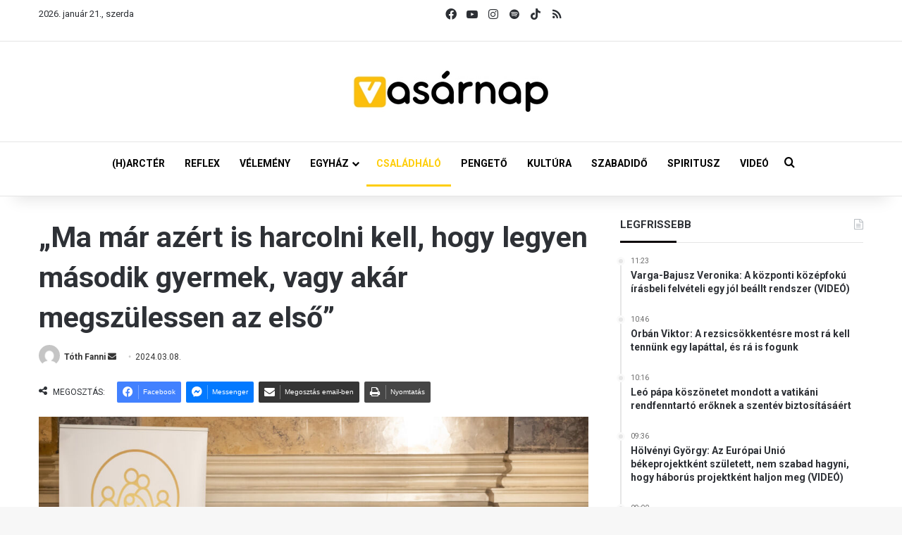

--- FILE ---
content_type: text/html; charset=UTF-8
request_url: https://vasarnap.hu/2024/03/08/nok-menyasszonyok-anyak-tervekbol-valosag-gyermektelen-vilag-hornung-agnes-furesz-tunde-speder-zsolt-kopp-maria-intezet/
body_size: 33702
content:
<!DOCTYPE html> <html lang="hu" data-skin="light"> <head> <meta charset="UTF-8"/> <link rel="profile" href="//gmpg.org/xfn/11"/> <meta http-equiv='x-dns-prefetch-control' content='on'> <link rel='dns-prefetch' href="//cdnjs.cloudflare.com/"/> <link rel='dns-prefetch' href="//ajax.googleapis.com/"/> <link rel='dns-prefetch' href="//fonts.googleapis.com/"/> <link rel='dns-prefetch' href="//fonts.gstatic.com/"/> <link rel='dns-prefetch' href="//s.gravatar.com/"/> <link rel='dns-prefetch' href="//www.google-analytics.com/"/> <link rel='preload' as='script' href="//ajax.googleapis.com/ajax/libs/webfont/1/webfont.js"> <meta name='robots' content='index, follow, max-image-preview:large, max-snippet:-1, max-video-preview:-1'/> <title>„Ma már azért is harcolni kell, hogy legyen második gyermek, vagy akár megszülessen az első” - Vasárnap.hu</title> <meta name="description" content="A rendezvényen bemutatták a Születési szakadék - Gyermektelen világ című dokumentumfilmet, ami mostantól magyar felirattal is elérhető."/> <link rel="canonical" href="https://vasarnap.hu/2024/03/08/nok-menyasszonyok-anyak-tervekbol-valosag-gyermektelen-vilag-hornung-agnes-furesz-tunde-speder-zsolt-kopp-maria-intezet/"/> <meta property="og:locale" content="hu_HU"/> <meta property="og:type" content="article"/> <meta property="og:title" content="„Ma már azért is harcolni kell, hogy legyen második gyermek, vagy akár megszülessen az első”"/> <meta property="og:description" content="A rendezvényen bemutatták a Születési szakadék - Gyermektelen világ című dokumentumfilmet, ami mostantól magyar felirattal is elérhető."/> <meta property="og:url" content="https://vasarnap.hu/2024/03/08/nok-menyasszonyok-anyak-tervekbol-valosag-gyermektelen-vilag-hornung-agnes-furesz-tunde-speder-zsolt-kopp-maria-intezet/"/> <meta property="og:site_name" content="Vasárnap.hu"/> <meta property="article:publisher" content="https://www.facebook.com/vasarnap.hu"/> <meta property="article:published_time" content="2024-03-08T12:55:42+00:00"/> <meta property="article:modified_time" content="2024-03-11T12:22:29+00:00"/> <meta property="og:image" content="https://vasarnap.hu/wp-content/uploads/2024/03/SZK_P-3638.jpg"/> <meta property="og:image:width" content="2048"/> <meta property="og:image:height" content="1365"/> <meta property="og:image:type" content="image/jpeg"/> <meta name="author" content="Tóth Fanni"/> <meta name="twitter:card" content="summary_large_image"/> <meta name="twitter:label1" content="Szerző:"/> <meta name="twitter:data1" content="Tóth Fanni"/> <meta name="twitter:label2" content="Becsült olvasási idő"/> <meta name="twitter:data2" content="4 perc"/> <script type="application/ld+json" class="yoast-schema-graph">{"@context":"https://schema.org","@graph":[{"@type":"WebPage","@id":"https://vasarnap.hu/2024/03/08/nok-menyasszonyok-anyak-tervekbol-valosag-gyermektelen-vilag-hornung-agnes-furesz-tunde-speder-zsolt-kopp-maria-intezet/","url":"https://vasarnap.hu/2024/03/08/nok-menyasszonyok-anyak-tervekbol-valosag-gyermektelen-vilag-hornung-agnes-furesz-tunde-speder-zsolt-kopp-maria-intezet/","name":"„Ma már azért is harcolni kell, hogy legyen második gyermek, vagy akár megszülessen az első” - Vasárnap.hu","isPartOf":{"@id":"https://vasarnap.hu/#website"},"primaryImageOfPage":{"@id":"https://vasarnap.hu/2024/03/08/nok-menyasszonyok-anyak-tervekbol-valosag-gyermektelen-vilag-hornung-agnes-furesz-tunde-speder-zsolt-kopp-maria-intezet/#primaryimage"},"image":{"@id":"https://vasarnap.hu/2024/03/08/nok-menyasszonyok-anyak-tervekbol-valosag-gyermektelen-vilag-hornung-agnes-furesz-tunde-speder-zsolt-kopp-maria-intezet/#primaryimage"},"thumbnailUrl":"https://vasarnap.hu/wp-content/uploads/2024/03/SZK_P-3638.jpg","datePublished":"2024-03-08T12:55:42+00:00","dateModified":"2024-03-11T12:22:29+00:00","author":{"@id":"https://vasarnap.hu/#/schema/person/74b10b5fc4b3f27ad372c2589a26114a"},"description":"A rendezvényen bemutatták a Születési szakadék - Gyermektelen világ című dokumentumfilmet, ami mostantól magyar felirattal is elérhető.","breadcrumb":{"@id":"https://vasarnap.hu/2024/03/08/nok-menyasszonyok-anyak-tervekbol-valosag-gyermektelen-vilag-hornung-agnes-furesz-tunde-speder-zsolt-kopp-maria-intezet/#breadcrumb"},"inLanguage":"hu","potentialAction":[{"@type":"ReadAction","target":["https://vasarnap.hu/2024/03/08/nok-menyasszonyok-anyak-tervekbol-valosag-gyermektelen-vilag-hornung-agnes-furesz-tunde-speder-zsolt-kopp-maria-intezet/"]}]},{"@type":"ImageObject","inLanguage":"hu","@id":"https://vasarnap.hu/2024/03/08/nok-menyasszonyok-anyak-tervekbol-valosag-gyermektelen-vilag-hornung-agnes-furesz-tunde-speder-zsolt-kopp-maria-intezet/#primaryimage","url":"https://vasarnap.hu/wp-content/uploads/2024/03/SZK_P-3638.jpg","contentUrl":"https://vasarnap.hu/wp-content/uploads/2024/03/SZK_P-3638.jpg","width":2048,"height":1365},{"@type":"BreadcrumbList","@id":"https://vasarnap.hu/2024/03/08/nok-menyasszonyok-anyak-tervekbol-valosag-gyermektelen-vilag-hornung-agnes-furesz-tunde-speder-zsolt-kopp-maria-intezet/#breadcrumb","itemListElement":[{"@type":"ListItem","position":1,"name":"Címlap","item":"https://vasarnap.hu/"},{"@type":"ListItem","position":2,"name":"„Ma már azért is harcolni kell, hogy legyen második gyermek, vagy akár megszülessen az első”"}]},{"@type":"WebSite","@id":"https://vasarnap.hu/#website","url":"https://vasarnap.hu/","name":"Vasárnap.hu","description":"","potentialAction":[{"@type":"SearchAction","target":{"@type":"EntryPoint","urlTemplate":"https://vasarnap.hu/?s={search_term_string}"},"query-input":{"@type":"PropertyValueSpecification","valueRequired":true,"valueName":"search_term_string"}}],"inLanguage":"hu"},{"@type":"Person","@id":"https://vasarnap.hu/#/schema/person/74b10b5fc4b3f27ad372c2589a26114a","name":"Tóth Fanni","image":{"@type":"ImageObject","inLanguage":"hu","@id":"https://vasarnap.hu/#/schema/person/image/","url":"https://secure.gravatar.com/avatar/df2b7f17b896fe704de6b686166d5517c8d21599fa8d9dfb82b995a187a2a3d0?s=96&d=mm&r=g","contentUrl":"https://secure.gravatar.com/avatar/df2b7f17b896fe704de6b686166d5517c8d21599fa8d9dfb82b995a187a2a3d0?s=96&d=mm&r=g","caption":"Tóth Fanni"},"url":"https://vasarnap.hu/author/fanni-toth/"}]}</script> <link rel="alternate" type="application/rss+xml" title="Vasárnap.hu &raquo; hírcsatorna" href="/feed/"/> <link rel="alternate" type="application/rss+xml" title="Vasárnap.hu &raquo; hozzászólás hírcsatorna" href="/comments/feed/"/> <link rel="alternate" type="application/rss+xml" title="Vasárnap.hu &raquo; „Ma már azért is harcolni kell, hogy legyen második gyermek, vagy akár megszülessen az első” hozzászólás hírcsatorna" href="feed/"/> <style type="text/css"> :root{ --tie-preset-gradient-1: linear-gradient(135deg, rgba(6, 147, 227, 1) 0%, rgb(155, 81, 224) 100%); --tie-preset-gradient-2: linear-gradient(135deg, rgb(122, 220, 180) 0%, rgb(0, 208, 130) 100%); --tie-preset-gradient-3: linear-gradient(135deg, rgba(252, 185, 0, 1) 0%, rgba(255, 105, 0, 1) 100%); --tie-preset-gradient-4: linear-gradient(135deg, rgba(255, 105, 0, 1) 0%, rgb(207, 46, 46) 100%); --tie-preset-gradient-5: linear-gradient(135deg, rgb(238, 238, 238) 0%, rgb(169, 184, 195) 100%); --tie-preset-gradient-6: linear-gradient(135deg, rgb(74, 234, 220) 0%, rgb(151, 120, 209) 20%, rgb(207, 42, 186) 40%, rgb(238, 44, 130) 60%, rgb(251, 105, 98) 80%, rgb(254, 248, 76) 100%); --tie-preset-gradient-7: linear-gradient(135deg, rgb(255, 206, 236) 0%, rgb(152, 150, 240) 100%); --tie-preset-gradient-8: linear-gradient(135deg, rgb(254, 205, 165) 0%, rgb(254, 45, 45) 50%, rgb(107, 0, 62) 100%); --tie-preset-gradient-9: linear-gradient(135deg, rgb(255, 203, 112) 0%, rgb(199, 81, 192) 50%, rgb(65, 88, 208) 100%); --tie-preset-gradient-10: linear-gradient(135deg, rgb(255, 245, 203) 0%, rgb(182, 227, 212) 50%, rgb(51, 167, 181) 100%); --tie-preset-gradient-11: linear-gradient(135deg, rgb(202, 248, 128) 0%, rgb(113, 206, 126) 100%); --tie-preset-gradient-12: linear-gradient(135deg, rgb(2, 3, 129) 0%, rgb(40, 116, 252) 100%); --tie-preset-gradient-13: linear-gradient(135deg, #4D34FA, #ad34fa); --tie-preset-gradient-14: linear-gradient(135deg, #0057FF, #31B5FF); --tie-preset-gradient-15: linear-gradient(135deg, #FF007A, #FF81BD); --tie-preset-gradient-16: linear-gradient(135deg, #14111E, #4B4462); --tie-preset-gradient-17: linear-gradient(135deg, #F32758, #FFC581); --main-nav-background: #FFFFFF; --main-nav-secondry-background: rgba(0,0,0,0.03); --main-nav-primary-color: #0088ff; --main-nav-contrast-primary-color: #FFFFFF; --main-nav-text-color: #2c2f34; --main-nav-secondry-text-color: rgba(0,0,0,0.5); --main-nav-main-border-color: rgba(0,0,0,0.1); --main-nav-secondry-border-color: rgba(0,0,0,0.08); } </style> <link rel="alternate" title="oEmbed (JSON)" type="application/json+oembed" href="/wp-json/oembed/1.0/embed?url=https%3A%2F%2Fvasarnap.hu%2F2024%2F03%2F08%2Fnok-menyasszonyok-anyak-tervekbol-valosag-gyermektelen-vilag-hornung-agnes-furesz-tunde-speder-zsolt-kopp-maria-intezet%2F"/> <link rel="alternate" title="oEmbed (XML)" type="text/xml+oembed" href="/wp-json/oembed/1.0/embed?url=https%3A%2F%2Fvasarnap.hu%2F2024%2F03%2F08%2Fnok-menyasszonyok-anyak-tervekbol-valosag-gyermektelen-vilag-hornung-agnes-furesz-tunde-speder-zsolt-kopp-maria-intezet%2F&#038;format=xml"/> <meta name="viewport" content="width=device-width, initial-scale=1.0"/> <script src="//www.googletagmanager.com/gtag/js?id=G-2418K405XN"  data-cfasync="false" data-wpfc-render="false" type="text/javascript" async></script> <script data-cfasync="false" data-wpfc-render="false" type="text/javascript">
				var mi_version = '9.11.1';
				var mi_track_user = true;
				var mi_no_track_reason = '';
								var MonsterInsightsDefaultLocations = {"page_location":"https:\/\/vasarnap.hu\/2024\/03\/08\/nok-menyasszonyok-anyak-tervekbol-valosag-gyermektelen-vilag-hornung-agnes-furesz-tunde-speder-zsolt-kopp-maria-intezet\/"};
								if ( typeof MonsterInsightsPrivacyGuardFilter === 'function' ) {
					var MonsterInsightsLocations = (typeof MonsterInsightsExcludeQuery === 'object') ? MonsterInsightsPrivacyGuardFilter( MonsterInsightsExcludeQuery ) : MonsterInsightsPrivacyGuardFilter( MonsterInsightsDefaultLocations );
				} else {
					var MonsterInsightsLocations = (typeof MonsterInsightsExcludeQuery === 'object') ? MonsterInsightsExcludeQuery : MonsterInsightsDefaultLocations;
				}

								var disableStrs = [
										'ga-disable-G-2418K405XN',
									];

				/* Function to detect opted out users */
				function __gtagTrackerIsOptedOut() {
					for (var index = 0; index < disableStrs.length; index++) {
						if (document.cookie.indexOf(disableStrs[index] + '=true') > -1) {
							return true;
						}
					}

					return false;
				}

				/* Disable tracking if the opt-out cookie exists. */
				if (__gtagTrackerIsOptedOut()) {
					for (var index = 0; index < disableStrs.length; index++) {
						window[disableStrs[index]] = true;
					}
				}

				/* Opt-out function */
				function __gtagTrackerOptout() {
					for (var index = 0; index < disableStrs.length; index++) {
						document.cookie = disableStrs[index] + '=true; expires=Thu, 31 Dec 2099 23:59:59 UTC; path=/';
						window[disableStrs[index]] = true;
					}
				}

				if ('undefined' === typeof gaOptout) {
					function gaOptout() {
						__gtagTrackerOptout();
					}
				}
								window.dataLayer = window.dataLayer || [];

				window.MonsterInsightsDualTracker = {
					helpers: {},
					trackers: {},
				};
				if (mi_track_user) {
					function __gtagDataLayer() {
						dataLayer.push(arguments);
					}

					function __gtagTracker(type, name, parameters) {
						if (!parameters) {
							parameters = {};
						}

						if (parameters.send_to) {
							__gtagDataLayer.apply(null, arguments);
							return;
						}

						if (type === 'event') {
														parameters.send_to = monsterinsights_frontend.v4_id;
							var hookName = name;
							if (typeof parameters['event_category'] !== 'undefined') {
								hookName = parameters['event_category'] + ':' + name;
							}

							if (typeof MonsterInsightsDualTracker.trackers[hookName] !== 'undefined') {
								MonsterInsightsDualTracker.trackers[hookName](parameters);
							} else {
								__gtagDataLayer('event', name, parameters);
							}
							
						} else {
							__gtagDataLayer.apply(null, arguments);
						}
					}

					__gtagTracker('js', new Date());
					__gtagTracker('set', {
						'developer_id.dZGIzZG': true,
											});
					if ( MonsterInsightsLocations.page_location ) {
						__gtagTracker('set', MonsterInsightsLocations);
					}
										__gtagTracker('config', 'G-2418K405XN', {"forceSSL":"true","link_attribution":"true"} );
										window.gtag = __gtagTracker;										(function () {
						/* https://developers.google.com/analytics/devguides/collection/analyticsjs/ */
						/* ga and __gaTracker compatibility shim. */
						var noopfn = function () {
							return null;
						};
						var newtracker = function () {
							return new Tracker();
						};
						var Tracker = function () {
							return null;
						};
						var p = Tracker.prototype;
						p.get = noopfn;
						p.set = noopfn;
						p.send = function () {
							var args = Array.prototype.slice.call(arguments);
							args.unshift('send');
							__gaTracker.apply(null, args);
						};
						var __gaTracker = function () {
							var len = arguments.length;
							if (len === 0) {
								return;
							}
							var f = arguments[len - 1];
							if (typeof f !== 'object' || f === null || typeof f.hitCallback !== 'function') {
								if ('send' === arguments[0]) {
									var hitConverted, hitObject = false, action;
									if ('event' === arguments[1]) {
										if ('undefined' !== typeof arguments[3]) {
											hitObject = {
												'eventAction': arguments[3],
												'eventCategory': arguments[2],
												'eventLabel': arguments[4],
												'value': arguments[5] ? arguments[5] : 1,
											}
										}
									}
									if ('pageview' === arguments[1]) {
										if ('undefined' !== typeof arguments[2]) {
											hitObject = {
												'eventAction': 'page_view',
												'page_path': arguments[2],
											}
										}
									}
									if (typeof arguments[2] === 'object') {
										hitObject = arguments[2];
									}
									if (typeof arguments[5] === 'object') {
										Object.assign(hitObject, arguments[5]);
									}
									if ('undefined' !== typeof arguments[1].hitType) {
										hitObject = arguments[1];
										if ('pageview' === hitObject.hitType) {
											hitObject.eventAction = 'page_view';
										}
									}
									if (hitObject) {
										action = 'timing' === arguments[1].hitType ? 'timing_complete' : hitObject.eventAction;
										hitConverted = mapArgs(hitObject);
										__gtagTracker('event', action, hitConverted);
									}
								}
								return;
							}

							function mapArgs(args) {
								var arg, hit = {};
								var gaMap = {
									'eventCategory': 'event_category',
									'eventAction': 'event_action',
									'eventLabel': 'event_label',
									'eventValue': 'event_value',
									'nonInteraction': 'non_interaction',
									'timingCategory': 'event_category',
									'timingVar': 'name',
									'timingValue': 'value',
									'timingLabel': 'event_label',
									'page': 'page_path',
									'location': 'page_location',
									'title': 'page_title',
									'referrer' : 'page_referrer',
								};
								for (arg in args) {
																		if (!(!args.hasOwnProperty(arg) || !gaMap.hasOwnProperty(arg))) {
										hit[gaMap[arg]] = args[arg];
									} else {
										hit[arg] = args[arg];
									}
								}
								return hit;
							}

							try {
								f.hitCallback();
							} catch (ex) {
							}
						};
						__gaTracker.create = newtracker;
						__gaTracker.getByName = newtracker;
						__gaTracker.getAll = function () {
							return [];
						};
						__gaTracker.remove = noopfn;
						__gaTracker.loaded = true;
						window['__gaTracker'] = __gaTracker;
					})();
									} else {
										console.log("");
					(function () {
						function __gtagTracker() {
							return null;
						}

						window['__gtagTracker'] = __gtagTracker;
						window['gtag'] = __gtagTracker;
					})();
									}
			</script> <style id='wp-img-auto-sizes-contain-inline-css' type='text/css'> img:is([sizes=auto i],[sizes^="auto," i]){contain-intrinsic-size:3000px 1500px} /*# sourceURL=wp-img-auto-sizes-contain-inline-css */ </style> <style id='wp-emoji-styles-inline-css' type='text/css'> img.wp-smiley, img.emoji { display: inline !important; border: none !important; box-shadow: none !important; height: 1em !important; width: 1em !important; margin: 0 0.07em !important; vertical-align: -0.1em !important; background: none !important; padding: 0 !important; } /*# sourceURL=wp-emoji-styles-inline-css */ </style> <link rel='stylesheet' id='contact-form-7-css' href="/wp-content/plugins/contact-form-7/includes/css/styles.css?ver=6.1.3" type='text/css' media='all'/> <link rel='stylesheet' id='bootstrap-css-css' href="/wp-content/plugins/iskola-kalauz/public/vendor/bootstrap/bootstrap.min.css?ver=1.0.0" type='text/css' media='all'/> <link rel='stylesheet' id='iskola-kalauz-css' href="/wp-content/plugins/iskola-kalauz/public/css/iskola-kalauz-public.css?ver=1.0.0" type='text/css' media='all'/> <link rel='stylesheet' id='latest-posts-css' href="/wp-content/plugins/vasarnaphu-latest-posts/public/css/latest-posts-public.css?ver=1.0.0" type='text/css' media='all'/> <link rel='stylesheet' id='wmvp-style-videos-list-css' href="/wp-content/plugins/wm-video-playlists/assets/css/style.css?ver=1.0.2" type='text/css' media='all'/> <link rel='stylesheet' id='yop-public-css' href="/wp-content/plugins/yop-poll/public/assets/css/yop-poll-public-6.5.39.css?ver=6.9" type='text/css' media='all'/> <link rel='stylesheet' id='latest-posts-style-css' href="/wp-content/plugins/latest-posts/assets/css/style.css?ver=1.4.4" type='text/css' media='all'/> <link rel='stylesheet' id='newsletter-css' href="/wp-content/plugins/newsletter/style.css?ver=9.0.7" type='text/css' media='all'/> <link rel='stylesheet' id='cf7cf-style-css' href="/wp-content/plugins/cf7-conditional-fields/style.css?ver=2.6.6" type='text/css' media='all'/> <link rel='stylesheet' id='tie-css-base-css' href="/wp-content/themes/jannah/assets/css/base.min.css?ver=7.6.2" type='text/css' media='all'/> <link rel='stylesheet' id='tie-css-print-css' href="/wp-content/themes/jannah/assets/css/print.css?ver=7.6.2" type='text/css' media='print'/> <style id='tie-css-print-inline-css' type='text/css'> .wf-active body{font-family: 'Roboto';}.wf-active .logo-text,.wf-active h1,.wf-active h2,.wf-active h3,.wf-active h4,.wf-active h5,.wf-active h6,.wf-active .the-subtitle{font-family: 'Roboto';}.wf-active #main-nav .main-menu > ul > li > a{font-family: 'Roboto';}.wf-active blockquote p{font-family: 'Roboto';}html #main-nav .main-menu > ul ul li a{font-weight: 700;}html #the-post .entry-content,html #the-post .entry-content p{font-size: 16px;}html #the-post .entry-content blockquote,html #the-post .entry-content blockquote p{font-size: 18px;font-weight: 700;}.background-overlay {background-attachment: fixed;background-image: url(https://vasarnap.hu/wp-content/themes/jannah/assets/images/bg-dots.png);}:root:root{--brand-color: #fecd08;--dark-brand-color: #cc9b00;--bright-color: #FFFFFF;--base-color: #2c2f34;}#reading-position-indicator{box-shadow: 0 0 10px rgba( 254,205,8,0.7);}html :root:root{--brand-color: #fecd08;--dark-brand-color: #cc9b00;--bright-color: #FFFFFF;--base-color: #2c2f34;}html #reading-position-indicator{box-shadow: 0 0 10px rgba( 254,205,8,0.7);}html #tie-container a.post-title:hover,html #tie-container .post-title a:hover,html #tie-container .thumb-overlay .thumb-title a:hover{background-size: 100% 2px;text-decoration: none !important;}html a.post-title,html .post-title a{background-image: linear-gradient(to bottom,#000 0%,#000 98%);background-size: 0 1px;background-repeat: no-repeat;background-position: left 100%;color: #000;}html .dark-skin a.post-title,html .dark-skin .post-title a{color: #fff;background-image: linear-gradient(to bottom,#fff 0%,#fff 98%);}html #main-nav a:not(:hover),html #main-nav a.social-link:not(:hover) span,html #main-nav .dropdown-social-icons li a span,html #autocomplete-suggestions.search-in-main-nav a{color: #000000;}html #the-post .entry-content a:not(.shortc-button){color: #0a0000 !important;}html #the-post .entry-content a:not(.shortc-button):hover{color: #000000 !important;}html #tie-body .sidebar .widget-title:after{background-color: #0a0204;}html blockquote.quote-light,html blockquote.quote-simple,html q,html blockquote{background: #f2f2f2;}html blockquote.quote-light,html blockquote.quote-simple,html q,html blockquote{color: #0a0a0a;}html .tie-insta-header{margin-bottom: 15px;}html .tie-insta-avatar a{width: 70px;height: 70px;display: block;position: relative;float: left;margin-right: 15px;margin-bottom: 15px;}html .tie-insta-avatar a:before{content: "";position: absolute;width: calc(100% + 6px);height: calc(100% + 6px);left: -3px;top: -3px;border-radius: 50%;background: #d6249f;background: radial-gradient(circle at 30% 107%,#fdf497 0%,#fdf497 5%,#fd5949 45%,#d6249f 60%,#285AEB 90%);}html .tie-insta-avatar a:after{position: absolute;content: "";width: calc(100% + 3px);height: calc(100% + 3px);left: -2px;top: -2px;border-radius: 50%;background: #fff;}html .dark-skin .tie-insta-avatar a:after{background: #27292d;}html .tie-insta-avatar img{border-radius: 50%;position: relative;z-index: 2;transition: all 0.25s;}html .tie-insta-avatar img:hover{box-shadow: 0px 0px 15px 0 #6b54c6;}html .tie-insta-info{font-size: 1.3em;font-weight: bold;margin-bottom: 5px;}html .tie-tiktok-header{overflow: hidden;margin-bottom: 10px;}html .tie-tiktok-avatar a{width: 70px;height: 70px;display: block;position: relative;float: left;margin-right: 15px;}html .tie-tiktok-avatar img{border-radius: 50%;}html .tie-tiktok-username{display: block;font-size: 1.4em;}html .tie-tiktok-desc{margin-top: 8px;} /*# sourceURL=tie-css-print-inline-css */ </style> <script type="text/javascript" src="https://vasarnap.hu/wp-content/plugins/google-analytics-for-wordpress/assets/js/frontend-gtag.min.js?ver=9.11.1" id="monsterinsights-frontend-script-js" async="async" data-wp-strategy="async"></script> <script data-cfasync="false" data-wpfc-render="false" type="text/javascript" id='monsterinsights-frontend-script-js-extra'>/* <![CDATA[ */
var monsterinsights_frontend = {"js_events_tracking":"true","download_extensions":"doc,pdf,ppt,zip,xls,docx,pptx,xlsx","inbound_paths":"[{\"path\":\"\\\/go\\\/\",\"label\":\"affiliate\"},{\"path\":\"\\\/recommend\\\/\",\"label\":\"affiliate\"}]","home_url":"https:\/\/vasarnap.hu","hash_tracking":"false","v4_id":"G-2418K405XN"};/* ]]> */
</script> <script type="text/javascript" data-no-optimize="1" data-cfasync="false" src="https://vasarnap.hu/wp-includes/js/jquery/jquery.min.js?ver=3.7.1" id="jquery-core-js"></script> <script type="text/javascript" src="https://vasarnap.hu/wp-includes/js/jquery/jquery-migrate.min.js?ver=3.4.1" id="jquery-migrate-js"></script> <script type="text/javascript" src="https://vasarnap.hu/wp-content/plugins/iskola-kalauz/public/js/iskola-kalauz-public.js?ver=1.0.0" id="iskola-kalauz-js"></script> <script type="text/javascript" src="https://vasarnap.hu/wp-content/plugins/iskola-kalauz/public/vendor/bootstrap/bootstrap.min.js?ver=1.0.0" id="bootstrap-js-js"></script> <script type="text/javascript" src="https://vasarnap.hu/wp-content/plugins/iskola-kalauz/public/vendor/vue/vue.js?ver=6.9" id="vue-js-js"></script> <script type="text/javascript" src="https://vasarnap.hu/wp-content/plugins/vasarnaphu-latest-posts/public/js/latest-posts-public.js?ver=1.0.0" id="latest-posts-js"></script> <script type="text/javascript" id="yop-public-js-extra">
/* <![CDATA[ */
var objectL10n = {"yopPollParams":{"urlParams":{"ajax":"https://vasarnap.hu/wp-admin/admin-ajax.php","wpLogin":"https://vasarnap.hu/wp-login.php?redirect_to=https%3A%2F%2Fvasarnap.hu%2Fwp-admin%2Fadmin-ajax.php%3Faction%3Dyop_poll_record_wordpress_vote"},"apiParams":{"reCaptcha":{"siteKey":""},"reCaptchaV2Invisible":{"siteKey":""},"reCaptchaV3":{"siteKey":""},"hCaptcha":{"siteKey":""},"cloudflareTurnstile":{"siteKey":""}},"captchaParams":{"imgPath":"https://vasarnap.hu/wp-content/plugins/yop-poll/public/assets/img/","url":"https://vasarnap.hu/wp-content/plugins/yop-poll/app.php","accessibilityAlt":"Sound icon","accessibilityTitle":"Accessibility option: listen to a question and answer it!","accessibilityDescription":"Type below the \u003Cstrong\u003Eanswer\u003C/strong\u003E to what you hear. Numbers or words:","explanation":"Click or touch the \u003Cstrong\u003EANSWER\u003C/strong\u003E","refreshAlt":"Refresh/reload icon","refreshTitle":"Refresh/reload: get new images and accessibility option!"},"voteParams":{"invalidPoll":"Invalid Poll","noAnswersSelected":"No answer selected","minAnswersRequired":"At least {min_answers_allowed} answer(s) required","maxAnswersRequired":"A max of {max_answers_allowed} answer(s) accepted","noAnswerForOther":"No other answer entered","noValueForCustomField":"{custom_field_name} is required","tooManyCharsForCustomField":"Text for {custom_field_name} is too long","consentNotChecked":"You must agree to our terms and conditions","noCaptchaSelected":"Captcha is required","thankYou":"Thank you for your vote"},"resultsParams":{"singleVote":"vote","multipleVotes":"votes","singleAnswer":"answer","multipleAnswers":"answers"}}};
//# sourceURL=yop-public-js-extra
/* ]]> */
</script> <script type="text/javascript" src="https://vasarnap.hu/wp-content/plugins/yop-poll/public/assets/js/yop-poll-public-6.5.39.min.js?ver=6.9" id="yop-public-js"></script> <link rel="https://api.w.org/" href="/wp-json/"/><link rel="alternate" title="JSON" type="application/json" href="/wp-json/wp/v2/posts/258780"/><link rel="EditURI" type="application/rsd+xml" title="RSD" href="/xmlrpc.php?rsd"/> <meta name="generator" content="WordPress 6.9"/> <link rel='shortlink' href="/?p=258780"/> <style type="text/css" media="screen"> .g { margin:0px; padding:0px; overflow:hidden; line-height:1; zoom:1; } .g img { height:auto; } .g-col { position:relative; float:left; } .g-col:first-child { margin-left: 0; } .g-col:last-child { margin-right: 0; } .woocommerce-page .g, .bbpress-wrapper .g { margin: 20px auto; clear:both; } .g-1 { margin: 0 auto; } .g-2 { margin: 0 auto; } .g-3 { margin: 0 auto; } .g-4 { margin: 0 auto; } .g-5 { margin: 0 auto; } @media only screen and (max-width: 480px) { .g-col, .g-dyn, .g-single { width:100%; margin-left:0; margin-right:0; } .woocommerce-page .g, .bbpress-wrapper .g { margin: 10px auto; } } </style> <script type='text/javascript'>
/* <![CDATA[ */
var taqyeem = {"ajaxurl":"https://vasarnap.hu/wp-admin/admin-ajax.php" , "your_rating":"Your Rating:"};
/* ]]> */
</script> <style>html:not(.dark-skin) .light-skin{--wmvp-playlist-head-bg: var(--brand-color);--wmvp-playlist-head-color: var(--bright-color);--wmvp-current-video-bg: #f2f4f5;--wmvp-current-video-color: #000;--wmvp-playlist-bg: #fff;--wmvp-playlist-color: #000;--wmvp-playlist-outer-border: 1px solid rgba(0,0,0,0.07);--wmvp-playlist-inner-border-color: rgba(0,0,0,0.07);}</style><style>.dark-skin{--wmvp-playlist-head-bg: #131416;--wmvp-playlist-head-color: #fff;--wmvp-current-video-bg: #24262a;--wmvp-current-video-color: #fff;--wmvp-playlist-bg: #1a1b1f;--wmvp-playlist-color: #fff;--wmvp-playlist-outer-border: 1px solid rgba(0,0,0,0.07);--wmvp-playlist-inner-border-color: rgba(255,255,255,0.05);}</style><meta http-equiv="X-UA-Compatible" content="IE=edge"><script>(function(w,d,s,l,i){w[l]=w[l]||[];w[l].push({'gtm.start':
new Date().getTime(),event:'gtm.js'});var f=d.getElementsByTagName(s)[0],
j=d.createElement(s),dl=l!='dataLayer'?'&l='+l:'';j.async=true;j.src=
'https://www.googletagmanager.com/gtm.js?id='+i+dl;f.parentNode.insertBefore(j,f);
})(window,document,'script','dataLayer','GTM-WWW3C6MT');</script> <link rel="icon" href="/wp-content/uploads/2024/12/cropped-vasarnap_ikon_01-32x32.png" sizes="32x32"/> <link rel="icon" href="/wp-content/uploads/2024/12/cropped-vasarnap_ikon_01-192x192.png" sizes="192x192"/> <link rel="apple-touch-icon" href="/wp-content/uploads/2024/12/cropped-vasarnap_ikon_01-180x180.png"/> <meta name="msapplication-TileImage" content="https://vasarnap.hu/wp-content/uploads/2024/12/cropped-vasarnap_ikon_01-270x270.png"/> <style id='global-styles-inline-css' type='text/css'> :root{--wp--preset--aspect-ratio--square: 1;--wp--preset--aspect-ratio--4-3: 4/3;--wp--preset--aspect-ratio--3-4: 3/4;--wp--preset--aspect-ratio--3-2: 3/2;--wp--preset--aspect-ratio--2-3: 2/3;--wp--preset--aspect-ratio--16-9: 16/9;--wp--preset--aspect-ratio--9-16: 9/16;--wp--preset--color--black: #000000;--wp--preset--color--cyan-bluish-gray: #abb8c3;--wp--preset--color--white: #ffffff;--wp--preset--color--pale-pink: #f78da7;--wp--preset--color--vivid-red: #cf2e2e;--wp--preset--color--luminous-vivid-orange: #ff6900;--wp--preset--color--luminous-vivid-amber: #fcb900;--wp--preset--color--light-green-cyan: #7bdcb5;--wp--preset--color--vivid-green-cyan: #00d084;--wp--preset--color--pale-cyan-blue: #8ed1fc;--wp--preset--color--vivid-cyan-blue: #0693e3;--wp--preset--color--vivid-purple: #9b51e0;--wp--preset--color--global-color: #fecd08;--wp--preset--gradient--vivid-cyan-blue-to-vivid-purple: linear-gradient(135deg,rgb(6,147,227) 0%,rgb(155,81,224) 100%);--wp--preset--gradient--light-green-cyan-to-vivid-green-cyan: linear-gradient(135deg,rgb(122,220,180) 0%,rgb(0,208,130) 100%);--wp--preset--gradient--luminous-vivid-amber-to-luminous-vivid-orange: linear-gradient(135deg,rgb(252,185,0) 0%,rgb(255,105,0) 100%);--wp--preset--gradient--luminous-vivid-orange-to-vivid-red: linear-gradient(135deg,rgb(255,105,0) 0%,rgb(207,46,46) 100%);--wp--preset--gradient--very-light-gray-to-cyan-bluish-gray: linear-gradient(135deg,rgb(238,238,238) 0%,rgb(169,184,195) 100%);--wp--preset--gradient--cool-to-warm-spectrum: linear-gradient(135deg,rgb(74,234,220) 0%,rgb(151,120,209) 20%,rgb(207,42,186) 40%,rgb(238,44,130) 60%,rgb(251,105,98) 80%,rgb(254,248,76) 100%);--wp--preset--gradient--blush-light-purple: linear-gradient(135deg,rgb(255,206,236) 0%,rgb(152,150,240) 100%);--wp--preset--gradient--blush-bordeaux: linear-gradient(135deg,rgb(254,205,165) 0%,rgb(254,45,45) 50%,rgb(107,0,62) 100%);--wp--preset--gradient--luminous-dusk: linear-gradient(135deg,rgb(255,203,112) 0%,rgb(199,81,192) 50%,rgb(65,88,208) 100%);--wp--preset--gradient--pale-ocean: linear-gradient(135deg,rgb(255,245,203) 0%,rgb(182,227,212) 50%,rgb(51,167,181) 100%);--wp--preset--gradient--electric-grass: linear-gradient(135deg,rgb(202,248,128) 0%,rgb(113,206,126) 100%);--wp--preset--gradient--midnight: linear-gradient(135deg,rgb(2,3,129) 0%,rgb(40,116,252) 100%);--wp--preset--font-size--small: 13px;--wp--preset--font-size--medium: 20px;--wp--preset--font-size--large: 36px;--wp--preset--font-size--x-large: 42px;--wp--preset--spacing--20: 0.44rem;--wp--preset--spacing--30: 0.67rem;--wp--preset--spacing--40: 1rem;--wp--preset--spacing--50: 1.5rem;--wp--preset--spacing--60: 2.25rem;--wp--preset--spacing--70: 3.38rem;--wp--preset--spacing--80: 5.06rem;--wp--preset--shadow--natural: 6px 6px 9px rgba(0, 0, 0, 0.2);--wp--preset--shadow--deep: 12px 12px 50px rgba(0, 0, 0, 0.4);--wp--preset--shadow--sharp: 6px 6px 0px rgba(0, 0, 0, 0.2);--wp--preset--shadow--outlined: 6px 6px 0px -3px rgb(255, 255, 255), 6px 6px rgb(0, 0, 0);--wp--preset--shadow--crisp: 6px 6px 0px rgb(0, 0, 0);}:where(.is-layout-flex){gap: 0.5em;}:where(.is-layout-grid){gap: 0.5em;}body .is-layout-flex{display: flex;}.is-layout-flex{flex-wrap: wrap;align-items: center;}.is-layout-flex > :is(*, div){margin: 0;}body .is-layout-grid{display: grid;}.is-layout-grid > :is(*, div){margin: 0;}:where(.wp-block-columns.is-layout-flex){gap: 2em;}:where(.wp-block-columns.is-layout-grid){gap: 2em;}:where(.wp-block-post-template.is-layout-flex){gap: 1.25em;}:where(.wp-block-post-template.is-layout-grid){gap: 1.25em;}.has-black-color{color: var(--wp--preset--color--black) !important;}.has-cyan-bluish-gray-color{color: var(--wp--preset--color--cyan-bluish-gray) !important;}.has-white-color{color: var(--wp--preset--color--white) !important;}.has-pale-pink-color{color: var(--wp--preset--color--pale-pink) !important;}.has-vivid-red-color{color: var(--wp--preset--color--vivid-red) !important;}.has-luminous-vivid-orange-color{color: var(--wp--preset--color--luminous-vivid-orange) !important;}.has-luminous-vivid-amber-color{color: var(--wp--preset--color--luminous-vivid-amber) !important;}.has-light-green-cyan-color{color: var(--wp--preset--color--light-green-cyan) !important;}.has-vivid-green-cyan-color{color: var(--wp--preset--color--vivid-green-cyan) !important;}.has-pale-cyan-blue-color{color: var(--wp--preset--color--pale-cyan-blue) !important;}.has-vivid-cyan-blue-color{color: var(--wp--preset--color--vivid-cyan-blue) !important;}.has-vivid-purple-color{color: var(--wp--preset--color--vivid-purple) !important;}.has-black-background-color{background-color: var(--wp--preset--color--black) !important;}.has-cyan-bluish-gray-background-color{background-color: var(--wp--preset--color--cyan-bluish-gray) !important;}.has-white-background-color{background-color: var(--wp--preset--color--white) !important;}.has-pale-pink-background-color{background-color: var(--wp--preset--color--pale-pink) !important;}.has-vivid-red-background-color{background-color: var(--wp--preset--color--vivid-red) !important;}.has-luminous-vivid-orange-background-color{background-color: var(--wp--preset--color--luminous-vivid-orange) !important;}.has-luminous-vivid-amber-background-color{background-color: var(--wp--preset--color--luminous-vivid-amber) !important;}.has-light-green-cyan-background-color{background-color: var(--wp--preset--color--light-green-cyan) !important;}.has-vivid-green-cyan-background-color{background-color: var(--wp--preset--color--vivid-green-cyan) !important;}.has-pale-cyan-blue-background-color{background-color: var(--wp--preset--color--pale-cyan-blue) !important;}.has-vivid-cyan-blue-background-color{background-color: var(--wp--preset--color--vivid-cyan-blue) !important;}.has-vivid-purple-background-color{background-color: var(--wp--preset--color--vivid-purple) !important;}.has-black-border-color{border-color: var(--wp--preset--color--black) !important;}.has-cyan-bluish-gray-border-color{border-color: var(--wp--preset--color--cyan-bluish-gray) !important;}.has-white-border-color{border-color: var(--wp--preset--color--white) !important;}.has-pale-pink-border-color{border-color: var(--wp--preset--color--pale-pink) !important;}.has-vivid-red-border-color{border-color: var(--wp--preset--color--vivid-red) !important;}.has-luminous-vivid-orange-border-color{border-color: var(--wp--preset--color--luminous-vivid-orange) !important;}.has-luminous-vivid-amber-border-color{border-color: var(--wp--preset--color--luminous-vivid-amber) !important;}.has-light-green-cyan-border-color{border-color: var(--wp--preset--color--light-green-cyan) !important;}.has-vivid-green-cyan-border-color{border-color: var(--wp--preset--color--vivid-green-cyan) !important;}.has-pale-cyan-blue-border-color{border-color: var(--wp--preset--color--pale-cyan-blue) !important;}.has-vivid-cyan-blue-border-color{border-color: var(--wp--preset--color--vivid-cyan-blue) !important;}.has-vivid-purple-border-color{border-color: var(--wp--preset--color--vivid-purple) !important;}.has-vivid-cyan-blue-to-vivid-purple-gradient-background{background: var(--wp--preset--gradient--vivid-cyan-blue-to-vivid-purple) !important;}.has-light-green-cyan-to-vivid-green-cyan-gradient-background{background: var(--wp--preset--gradient--light-green-cyan-to-vivid-green-cyan) !important;}.has-luminous-vivid-amber-to-luminous-vivid-orange-gradient-background{background: var(--wp--preset--gradient--luminous-vivid-amber-to-luminous-vivid-orange) !important;}.has-luminous-vivid-orange-to-vivid-red-gradient-background{background: var(--wp--preset--gradient--luminous-vivid-orange-to-vivid-red) !important;}.has-very-light-gray-to-cyan-bluish-gray-gradient-background{background: var(--wp--preset--gradient--very-light-gray-to-cyan-bluish-gray) !important;}.has-cool-to-warm-spectrum-gradient-background{background: var(--wp--preset--gradient--cool-to-warm-spectrum) !important;}.has-blush-light-purple-gradient-background{background: var(--wp--preset--gradient--blush-light-purple) !important;}.has-blush-bordeaux-gradient-background{background: var(--wp--preset--gradient--blush-bordeaux) !important;}.has-luminous-dusk-gradient-background{background: var(--wp--preset--gradient--luminous-dusk) !important;}.has-pale-ocean-gradient-background{background: var(--wp--preset--gradient--pale-ocean) !important;}.has-electric-grass-gradient-background{background: var(--wp--preset--gradient--electric-grass) !important;}.has-midnight-gradient-background{background: var(--wp--preset--gradient--midnight) !important;}.has-small-font-size{font-size: var(--wp--preset--font-size--small) !important;}.has-medium-font-size{font-size: var(--wp--preset--font-size--medium) !important;}.has-large-font-size{font-size: var(--wp--preset--font-size--large) !important;}.has-x-large-font-size{font-size: var(--wp--preset--font-size--x-large) !important;} /*# sourceURL=global-styles-inline-css */ </style> </head> <body id="tie-body" class="wp-singular post-template-default single single-post postid-258780 single-format-standard wp-theme-jannah tie-no-js wrapper-has-shadow block-head-3 magazine2 is-thumb-overlay-disabled is-desktop is-header-layout-2 sidebar-right has-sidebar post-layout-1 narrow-title-narrow-media has-mobile-share hide_breaking_news hide_breadcrumbs hide_share_post_bottom hide_back_top_button is-ajax-parent-post"> <noscript> <iframe src="//www.googletagmanager.com/ns.html?id=GTM-WWW3C6MT" height="0" width="0" style="display:none;visibility:hidden"></iframe></noscript> <div class="background-overlay"> <div id="tie-container" class="site tie-container"> <div id="tie-wrapper"> <header id="theme-header" class="theme-header header-layout-2 main-nav-light main-nav-default-light main-nav-below no-stream-item top-nav-active top-nav-light top-nav-default-light top-nav-above has-shadow has-normal-width-logo mobile-header-centered"> <nav id="top-nav" class="has-date-menu-components top-nav header-nav" aria-label="Másodlagos navigáció"> <div class="container"> <div class="topbar-wrapper"> <div class="topbar-today-date"> 2026. január 21., szerda </div> <div class="tie-alignleft"> </div> <div class="tie-alignright"> <ul class="components"> <li class="social-icons-item"><a class="social-link facebook-social-icon" rel="external noopener nofollow" target="_blank" href="//www.facebook.com/vasarnaphu"><span class="tie-social-icon tie-icon-facebook"></span><span class="screen-reader-text">Facebook</span></a></li><li class="social-icons-item"><a class="social-link youtube-social-icon" rel="external noopener nofollow" target="_blank" href="//www.youtube.com/vasarnaphu"><span class="tie-social-icon tie-icon-youtube"></span><span class="screen-reader-text">YouTube</span></a></li><li class="social-icons-item"><a class="social-link instagram-social-icon" rel="external noopener nofollow" target="_blank" href="//www.instagram.com/vasarnaphu"><span class="tie-social-icon tie-icon-instagram"></span><span class="screen-reader-text">Instagram</span></a></li><li class="social-icons-item"><a class="social-link spotify-social-icon" rel="external noopener nofollow" target="_blank" href="//open.spotify.com/show/4Wd5Nm9SQ1fuognB8MmI6X"><span class="tie-social-icon tie-icon-spotify"></span><span class="screen-reader-text">Spotify</span></a></li><li class="social-icons-item"><a class="social-link tiktok-social-icon" rel="external noopener nofollow" target="_blank" href="//www.tiktok.com/vasarnaphu"><span class="tie-social-icon tie-icon-tiktok"></span><span class="screen-reader-text">TikTok</span></a></li><li class="social-icons-item"><a class="social-link rss-social-icon" rel="external noopener nofollow" target="_blank" href="/feed/"><span class="tie-social-icon tie-icon-feed"></span><span class="screen-reader-text">RSS</span></a></li> </ul> </div> </div> </div> </nav> <div class="container header-container"> <div class="tie-row logo-row"> <div class="logo-wrapper"> <div class="tie-col-md-4 logo-container clearfix"> <div id="mobile-header-components-area_1" class="mobile-header-components"><ul class="components"><li class="mobile-component_menu custom-menu-link"><a href="#" id="mobile-menu-icon"><span class="tie-mobile-menu-icon nav-icon is-layout-1"></span><span class="screen-reader-text">Menü</span></a></li></ul></div> <div id="logo" class="image-logo"> <a title="Vasárnap.hu" href="/"> <picture class="tie-logo-default tie-logo-picture"> <source class="tie-logo-source-default tie-logo-source" srcset="https://vasarnap.hu/wp-content/uploads/2023/12/vasarnap-webpage-logo-s.png"> <img class="tie-logo-img-default tie-logo-img" src="/wp-content/uploads/2023/12/vasarnap-webpage-logo-s.png" alt="Vasárnap.hu" width="280" height="62" style="max-height:62px; width: auto;"/> </picture> </a> </div> <div id="mobile-header-components-area_2" class="mobile-header-components"><ul class="components"><li class="mobile-component_search custom-menu-link"> <a href="#" class="tie-search-trigger-mobile"> <span class="tie-icon-search tie-search-icon" aria-hidden="true"></span> <span class="screen-reader-text">Keresés:</span> </a> </li></ul></div> </div> </div> </div> </div> <div class="main-nav-wrapper"> <nav id="main-nav" data-skin="search-in-main-nav" class="main-nav header-nav live-search-parent menu-style-border-bottom menu-style-minimal" aria-label="Elsődleges navigáció"> <div class="container"> <div class="main-menu-wrapper"> <div id="menu-components-wrap"> <div class="main-menu main-menu-wrap"> <div id="main-nav-menu" class="main-menu header-menu"><ul id="menu-main-menu" class="menu"><li id="menu-item-1885" class="menu-item menu-item-type-taxonomy menu-item-object-category menu-item-1885"><a href="/category/harcter/">(H)ARCTÉR</a></li> <li id="menu-item-270168" class="menu-item menu-item-type-taxonomy menu-item-object-category menu-item-270168"><a href="/category/reflex/">REFLEX</a></li> <li id="menu-item-1838" class="menu-item menu-item-type-taxonomy menu-item-object-category menu-item-1838"><a href="/category/velemeny/">VÉLEMÉNY</a></li> <li id="menu-item-247574" class="menu-item menu-item-type-custom menu-item-object-custom menu-item-has-children menu-item-247574"><a href="#">EGYHÁZ</a> <ul class="sub-menu menu-sub-content"> <li id="menu-item-124771" class="menu-item menu-item-type-taxonomy menu-item-object-category menu-item-124771"><a href="/category/keresztenyuldozes/">KERESZTÉNYÜLDÖZÉS</a></li> <li id="menu-item-191254" class="menu-item menu-item-type-taxonomy menu-item-object-category menu-item-191254"><a href="/category/vatikani-figyelo/">VATIKÁNI FIGYELŐ</a></li> <li id="menu-item-211854" class="menu-item menu-item-type-taxonomy menu-item-object-category menu-item-211854"><a href="/category/evangelium/">EVANGÉLIUM+</a></li> </ul> </li> <li id="menu-item-124773" class="menu-item menu-item-type-taxonomy menu-item-object-category current-post-ancestor current-menu-parent current-post-parent menu-item-124773 tie-current-menu"><a href="/category/csaladhalo/">CSALÁDHÁLÓ</a></li> <li id="menu-item-124774" class="menu-item menu-item-type-taxonomy menu-item-object-category menu-item-124774"><a href="/category/pengeto/">PENGETŐ</a></li> <li id="menu-item-124772" class="menu-item menu-item-type-taxonomy menu-item-object-category menu-item-124772"><a href="/category/kultura/">KULTÚRA</a></li> <li id="menu-item-1915" class="menu-item menu-item-type-taxonomy menu-item-object-category menu-item-1915"><a href="/category/szabadido/">SZABADIDŐ</a></li> <li id="menu-item-130575" class="menu-item menu-item-type-taxonomy menu-item-object-category menu-item-130575"><a href="/category/spiritusz/">SPIRITUSZ</a></li> <li id="menu-item-208764" class="menu-item menu-item-type-taxonomy menu-item-object-category menu-item-208764"><a href="/category/video/">VIDEÓ</a></li> </ul></div> </div> <ul class="components"> <li class="search-compact-icon menu-item custom-menu-link"> <a href="#" class="tie-search-trigger"> <span class="tie-icon-search tie-search-icon" aria-hidden="true"></span> <span class="screen-reader-text">Keresés:</span> </a> </li> </ul> </div> </div> </div> </nav> </div> </header> <link rel='stylesheet' id='tie-css-styles-css' href="/wp-content/themes/jannah/assets/css/style.min.css" type='text/css' media='all'/> <script>console.log('Style tie-css-styles')</script> <link rel='stylesheet' id='tie-css-single-css' href="/wp-content/themes/jannah/assets/css/single.min.css" type='text/css' media='all'/> <script>console.log('Style tie-css-single')</script> <link rel='stylesheet' id='tie-css-shortcodes-css' href="/wp-content/themes/jannah/assets/css/plugins/shortcodes.min.css" type='text/css' media='all'/> <script>console.log('Style tie-css-shortcodes')</script> <div id="content" class="site-content container"><div id="main-content-row" class="tie-row main-content-row"> <div class="main-content tie-col-md-8 tie-col-xs-12" role="main"> <article id="the-post" class="container-wrapper post-content tie-standard tie-autoloaded-post" data-post-url="https://vasarnap.hu/2024/03/08/nok-menyasszonyok-anyak-tervekbol-valosag-gyermektelen-vilag-hornung-agnes-furesz-tunde-speder-zsolt-kopp-maria-intezet/" data-post-title="„Ma már azért is harcolni kell, hogy legyen második gyermek, vagy akár megszülessen az első”" data-post-edit="https://vasarnap.hu/wp-admin/post.php?post=258780&#038;action=edit" data-share-title="%E2%80%9EMa%20m%C3%A1r%20az%C3%A9rt%20is%20harcolni%20kell%2C%20hogy%20legyen%20m%C3%A1sodik%20gyermek%2C%20vagy%20ak%C3%A1r%20megsz%C3%BClessen%20az%20els%C5%91%E2%80%9D" data-share-link="https://vasarnap.hu/2024/03/08/nok-menyasszonyok-anyak-tervekbol-valosag-gyermektelen-vilag-hornung-agnes-furesz-tunde-speder-zsolt-kopp-maria-intezet/" data-share-image="https://vasarnap.hu/wp-content/uploads/2024/03/SZK_P-3638.jpg"> <header class="entry-header-outer"> <div class="entry-header"> <h1 class="post-title entry-title"> „Ma már azért is harcolni kell, hogy legyen második gyermek, vagy akár megszülessen az első” </h1> <div class="single-post-meta post-meta clearfix"><span class="author-meta single-author with-avatars"><span class="meta-item meta-author-wrapper meta-author-126"> <span class="meta-author-avatar"> <a href="/author/fanni-toth/"><img alt='Photo of Tóth Fanni' src="//secure.gravatar.com/avatar/df2b7f17b896fe704de6b686166d5517c8d21599fa8d9dfb82b995a187a2a3d0?s=140&#038;d=mm&#038;r=g" srcset='https://secure.gravatar.com/avatar/df2b7f17b896fe704de6b686166d5517c8d21599fa8d9dfb82b995a187a2a3d0?s=280&#038;d=mm&#038;r=g 2x' class='avatar avatar-140 photo' height='140' width='140' decoding='async'/></a> </span> <span class="meta-author"><a href="/author/fanni-toth/" class="author-name tie-icon" title="Tóth Fanni">Tóth Fanni</a></span> <a href="mailto:toth.fanni@vasarnap.hu" class="author-email-link" target="_blank" rel="nofollow noopener" title="Send an email"> <span class="tie-icon-envelope" aria-hidden="true"></span> <span class="screen-reader-text">Send an email</span> </a> </span></span><span class="date meta-item tie-icon">2024.03.08.</span></div> </div> </header> <div id="share-buttons-top" class="share-buttons share-buttons-top"> <div class="share-links icons-text"> <div class="share-title"> <span class="tie-icon-share" aria-hidden="true"></span> <span> MEGOSZTÁS:</span> </div> <a href="//www.facebook.com/sharer.php?u=https://vasarnap.hu/2024/03/08/nok-menyasszonyok-anyak-tervekbol-valosag-gyermektelen-vilag-hornung-agnes-furesz-tunde-speder-zsolt-kopp-maria-intezet/" rel="external noopener nofollow" title="Facebook" target="_blank" class="facebook-share-btn large-share-button" data-raw="https://www.facebook.com/sharer.php?u={post_link}"> <span class="share-btn-icon tie-icon-facebook"></span> <span class="social-text">Facebook</span> </a> <a href="fb-messenger://share/?app_id=5303202981&display=popup&link=https://vasarnap.hu/2024/03/08/nok-menyasszonyok-anyak-tervekbol-valosag-gyermektelen-vilag-hornung-agnes-furesz-tunde-speder-zsolt-kopp-maria-intezet/&redirect_uri=https://vasarnap.hu/2024/03/08/nok-menyasszonyok-anyak-tervekbol-valosag-gyermektelen-vilag-hornung-agnes-furesz-tunde-speder-zsolt-kopp-maria-intezet/" rel="external noopener nofollow" title="Messenger" target="_blank" class="messenger-mob-share-btn messenger-share-btn large-share-button" data-raw="fb-messenger://share?app_id=5303202981&display=popup&link={post_link}&redirect_uri={post_link}"> <span class="share-btn-icon tie-icon-messenger"></span> <span class="social-text">Messenger</span> </a> <a href="//www.facebook.com/dialog/send?app_id=5303202981&#038;display=popup&#038;link=https://vasarnap.hu/2024/03/08/nok-menyasszonyok-anyak-tervekbol-valosag-gyermektelen-vilag-hornung-agnes-furesz-tunde-speder-zsolt-kopp-maria-intezet/&#038;redirect_uri=https://vasarnap.hu/2024/03/08/nok-menyasszonyok-anyak-tervekbol-valosag-gyermektelen-vilag-hornung-agnes-furesz-tunde-speder-zsolt-kopp-maria-intezet/" rel="external noopener nofollow" title="Messenger" target="_blank" class="messenger-desktop-share-btn messenger-share-btn large-share-button" data-raw="https://www.facebook.com/dialog/send?app_id=5303202981&display=popup&link={post_link}&redirect_uri={post_link}"> <span class="share-btn-icon tie-icon-messenger"></span> <span class="social-text">Messenger</span> </a> <a href="//api.whatsapp.com/send?text=%E2%80%9EMa%20m%C3%A1r%20az%C3%A9rt%20is%20harcolni%20kell%2C%20hogy%20legyen%20m%C3%A1sodik%20gyermek%2C%20vagy%20ak%C3%A1r%20megsz%C3%BClessen%20az%20els%C5%91%E2%80%9D%20https://vasarnap.hu/2024/03/08/nok-menyasszonyok-anyak-tervekbol-valosag-gyermektelen-vilag-hornung-agnes-furesz-tunde-speder-zsolt-kopp-maria-intezet/" rel="external noopener nofollow" title="WhatsApp" target="_blank" class="whatsapp-share-btn large-share-button" data-raw="https://api.whatsapp.com/send?text={post_title}%20{post_link}"> <span class="share-btn-icon tie-icon-whatsapp"></span> <span class="social-text">WhatsApp</span> </a> <a href="mailto:?subject=%E2%80%9EMa%20m%C3%A1r%20az%C3%A9rt%20is%20harcolni%20kell%2C%20hogy%20legyen%20m%C3%A1sodik%20gyermek%2C%20vagy%20ak%C3%A1r%20megsz%C3%BClessen%20az%20els%C5%91%E2%80%9D&#038;body=https://vasarnap.hu/2024/03/08/nok-menyasszonyok-anyak-tervekbol-valosag-gyermektelen-vilag-hornung-agnes-furesz-tunde-speder-zsolt-kopp-maria-intezet/" rel="external noopener nofollow" title="Megosztás email-ben" target="_blank" class="email-share-btn large-share-button" data-raw="mailto:?subject={post_title}&amp;body={post_link}"> <span class="share-btn-icon tie-icon-envelope"></span> <span class="social-text">Megosztás email-ben</span> </a> <a href="#" rel="external noopener nofollow" title="Nyomtatás" target="_blank" class="print-share-btn large-share-button" data-raw="#"> <span class="share-btn-icon tie-icon-print"></span> <span class="social-text">Nyomtatás</span> </a> </div> </div> <div class="featured-area"><div class="featured-area-inner"><figure class="single-featured-image"><img width="705" height="470" src="/wp-content/uploads/2024/03/SZK_P-3638.jpg" class="attachment-jannah-image-post size-jannah-image-post wp-post-image" alt="" data-main-img="1" decoding="async" fetchpriority="high" srcset="https://vasarnap.hu/wp-content/uploads/2024/03/SZK_P-3638.jpg 2048w, https://vasarnap.hu/wp-content/uploads/2024/03/SZK_P-3638-1024x683.jpg 1024w, https://vasarnap.hu/wp-content/uploads/2024/03/SZK_P-3638-1536x1024.jpg 1536w" sizes="(max-width: 705px) 100vw, 705px"/></figure></div></div> <div class="entry-content entry clearfix"> <div class="stream-item stream-item-above-post-content"><div class="stream-item-size"><center><div class="g g-1"><div class="g-single a-52"><span style="background-color:#f2f2f2"><a href="//kormany.hu/startolj-ra"><video autoplay muted loop> <source src="/wp-content/uploads/2026/01/mk_3szazalek_lakashitel_januar_csalad_640x360.mp4" type="video/mp4"> </video></a><center></br>Hirdetés</center></div></div></center></div></div> <p><strong>Régen a nagycsaládosokra helyezték a hangsúlyt, ma viszont már azért is harcolni kell, hogy legyen második gyermek, vagy akár megszülessen az első &#8211; hangzott el a</strong> <strong>Nők, mennyasszonyok, anyák tervekből valóság címen rendezett kerekasztal beszélgetésen. A Kopp Mária Intézet a Népesedésért és a Családokért (KINCS) szervezésében </strong><strong>Hornung Ágnes, a Kulturális és Innovációs Minisztérium családokért felelős államtitkára, Vesztergom Dóra, Országos Kórházi Főigazgatóság Humán Reprodukciós Intézetének főigazgatója, Spéder Zsolt, Központi Statisztikai hivatal (KSH) Népességtudományi Kutatóintézetének vezetője, valamint Rövid Irén, a KINCS elemzési vezetője beszéltek demográfiai kérdésekről. A beszélgetést Fűrész Tünde, a KINCS elnöke moderálta. A rendezvényen bemutatták a Születési szakadék &#8211; Gyermektelen világ című dokumentumfilmet, ami mostantól magyar felirattal is elérhető.</strong> <p>A Születési szakadék &#8211; Gyermektelen világ című dokumentumfilm a világ több táján felvett személyes interjúkon keresztül mutatja be, miért csökken évtizedek óta a születések száma a fejlett világban, rávilágít a népesedési folyamatok mögött meghúzódó okokra, valamint azok várható hatásaira a jövőben. A rendezvényen részt vett a film rendezője, Stephen J. Shaw is, aki beszédében hangsúlyozta, a nem tervezett gyermektelenség jelenségén az segítene, ha az emberek minél korábban vállalnának gyereket, Magyarország pedig jó példa ebben &#8211; tette hozzá. <p><a href="/wp-content/uploads/2024/03/SZK_P-3341.jpg"><img decoding="async" class="aligncenter size-large wp-image-258807" src="/wp-content/uploads/2024/03/SZK_P-3341-1024x683.jpg" alt="" width="1000" height="667" srcset="https://vasarnap.hu/wp-content/uploads/2024/03/SZK_P-3341-1024x683.jpg 1024w, https://vasarnap.hu/wp-content/uploads/2024/03/SZK_P-3341-1536x1024.jpg 1536w, https://vasarnap.hu/wp-content/uploads/2024/03/SZK_P-3341.jpg 2048w" sizes="(max-width: 1000px) 100vw, 1000px"/></a> <blockquote class="quote-solid"> <p>Nemzetközi megerősítések szerint is egyedülálló a magyar családpolitika, mert egyszerre erősíti az eszmét, miszerint családban élni jó, és segíti intézkedésekkel a családokat a teljes életútjuk során<div class="g g-2"><div class="g-single a-50"><span style="background-color:#f2f2f2"><a href="//kormany.hu/hirek/egyszerre-fizetjuk-a-13-havi-nyugdijat-a-14-havi-nyugdij-elso-negyedevel"><video autoplay muted loop> <source src="/wp-content/uploads/2026/01/MK_14havi_nyugdij_januar_640x360.mp4" type="video/mp4"> </video></a><center></br>Hirdetés</center></div></div> </blockquote> <p>&#8211; fogalmazott Hornung Ágnes, aki elmondta, mérföldkőhöz érkezett a magyar családpolitika, mert az elmúlt években megtörtént az eszme- és az eszközrendszer kiépítése, most pedig ezek közé kell egy kapocs, amit a testi-lelki-szellemi egészség erősítésével szeretnének megteremteni. <blockquote class="quote-solid"> <p>Változik a világ, változnak a felfogások, ezt pedig követni kell az intézkedéseknek is. Régen a nagycsaládosokra helyezték a hangsúlyt, ma viszont már azért is harcolni kell, hogy legyen második gyermek, vagy akár megszülessen az első </blockquote> <p>&#8211; mutatott rá az államtitkár, hozzátéve, a kormány kiemelten szeretné támogatni a 30 év alattiakat a gyermekvállalásban, ezért vezették be a 30 év alatti anyák szja-mentességét, valamint a diákhitel-tartozásuk elengedését. <p><a href="/wp-content/uploads/2024/03/SZK_P-3440.jpg"><img loading="lazy" decoding="async" class="aligncenter size-large wp-image-258805" src="/wp-content/uploads/2024/03/SZK_P-3440-1024x683.jpg" alt="" width="1000" height="667" srcset="https://vasarnap.hu/wp-content/uploads/2024/03/SZK_P-3440-1024x683.jpg 1024w, https://vasarnap.hu/wp-content/uploads/2024/03/SZK_P-3440-1536x1024.jpg 1536w, https://vasarnap.hu/wp-content/uploads/2024/03/SZK_P-3440.jpg 2048w" sizes="auto, (max-width: 1000px) 100vw, 1000px"/></a> <blockquote class="quote-solid"> <p>A kor előrehaladtával rendkívüli mértékben csökken a termékenység, elsősorban a nőknél. Ezt rendkívül fontos lenne tudatosítani, egy felmérés ugyanis bebizonyította, az emberek többsége nincs tisztában azzal, mikor van a reprodukciós kor vége egy nőnél </blockquote> <p>&#8211; hívta fel a figyelmet Vesztergom Dóra. A főigazgató hangsúlyozta, a lombikkezelések sikerességét nagyon nagy mértékben a nő kora határozza meg: egy egészséges 40 éves nőnél egy lombikkezelésnél 9-10 százalék az esély arra, hogy a végén gyermeke születik, 42 éves korban ez az esély 2,3 százalékra csökken. <p>Megjegyezte, fontos tudni, hogy a férfiak esetében is romlik a nemzőképesség az életkor előrehaladtával. Vesztergom Dóra kifejtettem további orvosi megoldást jelenthetne a petesejtek preventív fagyasztása 35 év alatt, vagy a petesejt-adományozás lehetőségének megteremtése. <p>Spéder Zsolt kiemelte, Magyarországon az elmúlt 20 év alatt a kétszeresére emelkedett a gyermektelenek aránya, az 1977-ben születettek körében körülbelül 16 százalékos. <blockquote class="quote-solid"> <p>Ennek okát alapvetően a halasztgatásban látják, de létezik ma már tudatos gyermektelenség is </blockquote> <p>&#8211; hívta fel a figyelmet a szakértő, hozzáfűzve, a közvélekedés szerint a magas végzettségű, karrierépítő nőknél magas a gyermektelenek aránya, de a felmérésekben az látszik, hogy mostanra az alacsony státuszúak körében hasonlóan magas ez a szám, főleg azért, mert nem találnak partnert maguknak. <blockquote class="quote-solid"> <p>A család egy kaland, ahol vannak izgalmas dolgok amit együtt kell megélni, de ezt csak az tudja aki megtapasztalja </blockquote> <p>&#8211; emelte ki a KSH Népességtudományi Kutatóintézetének vezetője. <p><img loading="lazy" decoding="async" class="aligncenter size-large wp-image-258811" src="/wp-content/uploads/2024/03/SZK_P-3702-1024x683.jpg" alt="" width="1000" height="667" srcset="https://vasarnap.hu/wp-content/uploads/2024/03/SZK_P-3702-1024x683.jpg 1024w, https://vasarnap.hu/wp-content/uploads/2024/03/SZK_P-3702-1536x1024.jpg 1536w, https://vasarnap.hu/wp-content/uploads/2024/03/SZK_P-3702.jpg 2048w" sizes="auto, (max-width: 1000px) 100vw, 1000px"/> <p>Rövid Irén, a KINCS elemzési vezetője ismertette az intézmény múlt évi kutatását, amelyben arra keresték a választ, mit gondolnak az emberek a gyermektelenség okairól: <ul> <li>Az eredmények szerint a válaszadóknak csak egy százaléka gondolta azt, hogy a gyermektelenség ideális állapot, a többség legalább két gyereket tart ideálisnak, ugyanakkor a válaszadók is tapasztalták, hogy 2011. és 2022. között jelentősen megnőtt a 40 évesnél idősebbek körében a gyermektelenek száma.</li> <li>A gyermektelenséget befolyásoló tényezők között a megkérdezettek a tartós párkapcsolat hiányát sorolták az első helyre, majd a karrierépítést, az anyagi okokat és a meddőségi problémákat említették.</li> <li>A 40 év feletti válaszadók szintén a párkapcsolat hiányát tartották a legnagyobb problémának, a meddőségi problémákat azonban már a második helyre sorolták</li> </ul> <p>&#8211; ismertette a részleteket Rövid Irén. Fűrész Tünde Kopp Máriát idézte, aki a magyar családpolitika egyik fő mottóját is megfogalmazta, hogy &#8222;Szülessenek meg a kívánt és tervezett gyerekek.&#8221; &#8211; A KINCS elnöke hozzátette, már nem csak ezért kell dolgozni, hanem hogy a vágy is megszülessen a fiatalokban.  <p><em>Fotók: Szennyes Krisztián/Vasarnap.hu</em> </p> <div class="post-bottom-meta post-bottom-tags post-tags-classic"><div class="post-bottom-meta-title"><span class="tie-icon-tags" aria-hidden="true"></span> Címke</div><span class="tagcloud"><a href="/tag/csaladpolitika/" rel="tag">családpolitika</a> <a href="/tag/demografia/" rel="tag">demográfia</a> <a href="/tag/furesz-tunde/" rel="tag">Fűrész Tünde</a> <a href="/tag/gyermektelenseg/" rel="tag">gyermektelenség</a> <a href="/tag/hornung-agnes/" rel="tag">Hornung Ágnes</a> <a href="/tag/kopp-maria-intezet-a-nepesedesert-es-a-csaladokert/" rel="tag">Kopp Mária Intézet a Népesedésért és a Családokért</a> <a href="/tag/speder-zsolt/" rel="tag">Spéder Zsolt</a> <a href="/tag/szuletesi-szakadek-gyermektelen-vilag/" rel="tag">Születési szakadék - Gyermektelen világ</a> <a href="/tag/vesztergom-dora/" rel="tag">Vesztergom Dóra</a></span></div> </div> <div id="post-extra-info"> <div class="theiaStickySidebar"> <div class="single-post-meta post-meta clearfix"><span class="author-meta single-author with-avatars"><span class="meta-item meta-author-wrapper meta-author-126"> <span class="meta-author-avatar"> <a href="/author/fanni-toth/"><img alt='Photo of Tóth Fanni' src="//secure.gravatar.com/avatar/df2b7f17b896fe704de6b686166d5517c8d21599fa8d9dfb82b995a187a2a3d0?s=140&#038;d=mm&#038;r=g" srcset='https://secure.gravatar.com/avatar/df2b7f17b896fe704de6b686166d5517c8d21599fa8d9dfb82b995a187a2a3d0?s=280&#038;d=mm&#038;r=g 2x' class='avatar avatar-140 photo' height='140' width='140' loading='lazy' decoding='async'/></a> </span> <span class="meta-author"><a href="/author/fanni-toth/" class="author-name tie-icon" title="Tóth Fanni">Tóth Fanni</a></span> <a href="mailto:toth.fanni@vasarnap.hu" class="author-email-link" target="_blank" rel="nofollow noopener" title="Send an email"> <span class="tie-icon-envelope" aria-hidden="true"></span> <span class="screen-reader-text">Send an email</span> </a> </span></span><span class="date meta-item tie-icon">2024.03.08.</span></div> <div id="share-buttons-top" class="share-buttons share-buttons-top"> <div class="share-links icons-text"> <div class="share-title"> <span class="tie-icon-share" aria-hidden="true"></span> <span> MEGOSZTÁS:</span> </div> <a href="//www.facebook.com/sharer.php?u=https://vasarnap.hu/2024/03/08/nok-menyasszonyok-anyak-tervekbol-valosag-gyermektelen-vilag-hornung-agnes-furesz-tunde-speder-zsolt-kopp-maria-intezet/" rel="external noopener nofollow" title="Facebook" target="_blank" class="facebook-share-btn large-share-button" data-raw="https://www.facebook.com/sharer.php?u={post_link}"> <span class="share-btn-icon tie-icon-facebook"></span> <span class="social-text">Facebook</span> </a> <a href="fb-messenger://share/?app_id=5303202981&display=popup&link=https://vasarnap.hu/2024/03/08/nok-menyasszonyok-anyak-tervekbol-valosag-gyermektelen-vilag-hornung-agnes-furesz-tunde-speder-zsolt-kopp-maria-intezet/&redirect_uri=https://vasarnap.hu/2024/03/08/nok-menyasszonyok-anyak-tervekbol-valosag-gyermektelen-vilag-hornung-agnes-furesz-tunde-speder-zsolt-kopp-maria-intezet/" rel="external noopener nofollow" title="Messenger" target="_blank" class="messenger-mob-share-btn messenger-share-btn large-share-button" data-raw="fb-messenger://share?app_id=5303202981&display=popup&link={post_link}&redirect_uri={post_link}"> <span class="share-btn-icon tie-icon-messenger"></span> <span class="social-text">Messenger</span> </a> <a href="//www.facebook.com/dialog/send?app_id=5303202981&#038;display=popup&#038;link=https://vasarnap.hu/2024/03/08/nok-menyasszonyok-anyak-tervekbol-valosag-gyermektelen-vilag-hornung-agnes-furesz-tunde-speder-zsolt-kopp-maria-intezet/&#038;redirect_uri=https://vasarnap.hu/2024/03/08/nok-menyasszonyok-anyak-tervekbol-valosag-gyermektelen-vilag-hornung-agnes-furesz-tunde-speder-zsolt-kopp-maria-intezet/" rel="external noopener nofollow" title="Messenger" target="_blank" class="messenger-desktop-share-btn messenger-share-btn large-share-button" data-raw="https://www.facebook.com/dialog/send?app_id=5303202981&display=popup&link={post_link}&redirect_uri={post_link}"> <span class="share-btn-icon tie-icon-messenger"></span> <span class="social-text">Messenger</span> </a> <a href="//api.whatsapp.com/send?text=%E2%80%9EMa%20m%C3%A1r%20az%C3%A9rt%20is%20harcolni%20kell%2C%20hogy%20legyen%20m%C3%A1sodik%20gyermek%2C%20vagy%20ak%C3%A1r%20megsz%C3%BClessen%20az%20els%C5%91%E2%80%9D%20https://vasarnap.hu/2024/03/08/nok-menyasszonyok-anyak-tervekbol-valosag-gyermektelen-vilag-hornung-agnes-furesz-tunde-speder-zsolt-kopp-maria-intezet/" rel="external noopener nofollow" title="WhatsApp" target="_blank" class="whatsapp-share-btn large-share-button" data-raw="https://api.whatsapp.com/send?text={post_title}%20{post_link}"> <span class="share-btn-icon tie-icon-whatsapp"></span> <span class="social-text">WhatsApp</span> </a> <a href="mailto:?subject=%E2%80%9EMa%20m%C3%A1r%20az%C3%A9rt%20is%20harcolni%20kell%2C%20hogy%20legyen%20m%C3%A1sodik%20gyermek%2C%20vagy%20ak%C3%A1r%20megsz%C3%BClessen%20az%20els%C5%91%E2%80%9D&#038;body=https://vasarnap.hu/2024/03/08/nok-menyasszonyok-anyak-tervekbol-valosag-gyermektelen-vilag-hornung-agnes-furesz-tunde-speder-zsolt-kopp-maria-intezet/" rel="external noopener nofollow" title="Megosztás email-ben" target="_blank" class="email-share-btn large-share-button" data-raw="mailto:?subject={post_title}&amp;body={post_link}"> <span class="share-btn-icon tie-icon-envelope"></span> <span class="social-text">Megosztás email-ben</span> </a> <a href="#" rel="external noopener nofollow" title="Nyomtatás" target="_blank" class="print-share-btn large-share-button" data-raw="#"> <span class="share-btn-icon tie-icon-print"></span> <span class="social-text">Nyomtatás</span> </a> </div> </div> </div> </div> <div class="clearfix"></div> <script id="tie-schema-json" type="application/ld+json">{"@context":"http:\/\/schema.org","@type":"NewsArticle","dateCreated":"2024-03-08T13:55:42+01:00","datePublished":"2024-03-08T13:55:42+01:00","dateModified":"2024-03-11T13:22:29+01:00","headline":"\u201eMa m\u00e1r az\u00e9rt is harcolni kell, hogy legyen m\u00e1sodik gyermek, vagy ak\u00e1r megsz\u00fclessen az els\u0151\u201d","name":"\u201eMa m\u00e1r az\u00e9rt is harcolni kell, hogy legyen m\u00e1sodik gyermek, vagy ak\u00e1r megsz\u00fclessen az els\u0151\u201d","keywords":"csal\u00e1dpolitika,demogr\u00e1fia,F\u0171r\u00e9sz T\u00fcnde,gyermektelens\u00e9g,Hornung \u00c1gnes,Kopp M\u00e1ria Int\u00e9zet a N\u00e9pesed\u00e9s\u00e9rt \u00e9s a Csal\u00e1dok\u00e9rt,Sp\u00e9der Zsolt,Sz\u00fclet\u00e9si szakad\u00e9k - Gyermektelen vil\u00e1g,Vesztergom D\u00f3ra","url":"https:\/\/vasarnap.hu\/2024\/03\/08\/nok-menyasszonyok-anyak-tervekbol-valosag-gyermektelen-vilag-hornung-agnes-furesz-tunde-speder-zsolt-kopp-maria-intezet\/","description":"R\u00e9gen a nagycsal\u00e1dosokra helyezt\u00e9k a hangs\u00falyt, ma viszont m\u00e1r az\u00e9rt is harcolni kell, hogy legyen m\u00e1sodik gyermek, vagy ak\u00e1r megsz\u00fclessen az els\u0151 - hangzott el a\u00a0N\u0151k, mennyasszonyok, any\u00e1k tervekb\u0151l","copyrightYear":"2024","articleSection":"Csal\u00e1dh\u00e1l\u00f3,H\u00edrlev\u00e9l 2","articleBody":"R\u00e9gen a nagycsal\u00e1dosokra helyezt\u00e9k a hangs\u00falyt, ma viszont m\u00e1r az\u00e9rt is harcolni kell, hogy legyen m\u00e1sodik gyermek, vagy ak\u00e1r megsz\u00fclessen az els\u0151 - hangzott el a\u00a0N\u0151k, mennyasszonyok, any\u00e1k tervekb\u0151l val\u00f3s\u00e1g c\u00edmen rendezett kerekasztal besz\u00e9lget\u00e9sen. A Kopp M\u00e1ria Int\u00e9zet a N\u00e9pesed\u00e9s\u00e9rt \u00e9s a Csal\u00e1dok\u00e9rt (KINCS) szervez\u00e9s\u00e9ben\u00a0Hornung \u00c1gnes, a Kultur\u00e1lis \u00e9s Innov\u00e1ci\u00f3s Miniszt\u00e9rium csal\u00e1dok\u00e9rt felel\u0151s \u00e1llamtitk\u00e1ra, Vesztergom D\u00f3ra, Orsz\u00e1gos K\u00f3rh\u00e1zi F\u0151igazgat\u00f3s\u00e1g Hum\u00e1n Reprodukci\u00f3s Int\u00e9zet\u00e9nek f\u0151igazgat\u00f3ja, Sp\u00e9der Zsolt, K\u00f6zponti Statisztikai hivatal (KSH) N\u00e9pess\u00e9gtudom\u00e1nyi Kutat\u00f3int\u00e9zet\u00e9nek vezet\u0151je, valamint R\u00f6vid Ir\u00e9n, a KINCS elemz\u00e9si vezet\u0151je besz\u00e9ltek demogr\u00e1fiai k\u00e9rd\u00e9sekr\u0151l. A besz\u00e9lget\u00e9st F\u0171r\u00e9sz T\u00fcnde, a KINCS eln\u00f6ke moder\u00e1lta. A rendezv\u00e9nyen bemutatt\u00e1k a Sz\u00fclet\u00e9si szakad\u00e9k - Gyermektelen vil\u00e1g c\u00edm\u0171 dokumentumfilmet, ami mostant\u00f3l magyar felirattal is el\u00e9rhet\u0151.\r\nA Sz\u00fclet\u00e9si szakad\u00e9k - Gyermektelen vil\u00e1g c\u00edm\u0171 dokumentumfilm a vil\u00e1g t\u00f6bb t\u00e1j\u00e1n felvett szem\u00e9lyes interj\u00fakon kereszt\u00fcl mutatja be, mi\u00e9rt cs\u00f6kken \u00e9vtizedek \u00f3ta a sz\u00fclet\u00e9sek sz\u00e1ma a fejlett vil\u00e1gban, r\u00e1vil\u00e1g\u00edt a n\u00e9pesed\u00e9si folyamatok m\u00f6g\u00f6tt megh\u00faz\u00f3d\u00f3 okokra, valamint azok v\u00e1rhat\u00f3 hat\u00e1saira a j\u00f6v\u0151ben. A rendezv\u00e9nyen r\u00e9szt vett a film rendez\u0151je, Stephen J. Shaw is, aki besz\u00e9d\u00e9ben hangs\u00falyozta, a nem tervezett gyermektelens\u00e9g jelens\u00e9g\u00e9n az seg\u00edtene, ha az emberek min\u00e9l kor\u00e1bban v\u00e1llaln\u00e1nak gyereket, Magyarorsz\u00e1g pedig j\u00f3 p\u00e9lda ebben - tette hozz\u00e1.\r\n\r\n\r\nNemzetk\u00f6zi meger\u0151s\u00edt\u00e9sek szerint is egyed\u00fcl\u00e1ll\u00f3 a magyar csal\u00e1dpolitika, mert egyszerre er\u0151s\u00edti az eszm\u00e9t, miszerint csal\u00e1dban \u00e9lni j\u00f3, \u00e9s seg\u00edti int\u00e9zked\u00e9sekkel a csal\u00e1dokat a teljes \u00e9let\u00fatjuk sor\u00e1n\r\n\r\n- fogalmazott Hornung \u00c1gnes, aki elmondta,\u00a0m\u00e9rf\u00f6ldk\u0151h\u00f6z \u00e9rkezett a magyar csal\u00e1dpolitika, mert az elm\u00falt \u00e9vekben megt\u00f6rt\u00e9nt az eszme- \u00e9s az eszk\u00f6zrendszer ki\u00e9p\u00edt\u00e9se, most pedig ezek k\u00f6z\u00e9 kell egy kapocs, amit a testi-lelki-szellemi eg\u00e9szs\u00e9g er\u0151s\u00edt\u00e9s\u00e9vel szeretn\u00e9nek megteremteni.\r\n\r\nV\u00e1ltozik a vil\u00e1g, v\u00e1ltoznak a felfog\u00e1sok, ezt pedig k\u00f6vetni kell az int\u00e9zked\u00e9seknek is. R\u00e9gen a nagycsal\u00e1dosokra helyezt\u00e9k a hangs\u00falyt, ma viszont m\u00e1r az\u00e9rt is harcolni kell, hogy legyen m\u00e1sodik gyermek, vagy ak\u00e1r megsz\u00fclessen az els\u0151\r\n\r\n- mutatott r\u00e1 az \u00e1llamtitk\u00e1r, hozz\u00e1t\u00e9ve, a korm\u00e1ny kiemelten szeretn\u00e9 t\u00e1mogatni a 30 \u00e9v alattiakat a gyermekv\u00e1llal\u00e1sban, ez\u00e9rt vezett\u00e9k be a 30 \u00e9v alatti any\u00e1k szja-mentess\u00e9g\u00e9t, valamint a di\u00e1khitel-tartoz\u00e1suk elenged\u00e9s\u00e9t.\r\n\r\n\r\nA kor el\u0151rehaladt\u00e1val rendk\u00edv\u00fcli m\u00e9rt\u00e9kben cs\u00f6kken a term\u00e9kenys\u00e9g, els\u0151sorban a n\u0151kn\u00e9l. Ezt rendk\u00edv\u00fcl fontos lenne tudatos\u00edtani, egy felm\u00e9r\u00e9s ugyanis bebizony\u00edtotta, az emberek t\u00f6bbs\u00e9ge nincs tiszt\u00e1ban azzal, mikor van a reprodukci\u00f3s kor v\u00e9ge egy n\u0151n\u00e9l\r\n\r\n- h\u00edvta fel a figyelmet Vesztergom D\u00f3ra. A f\u0151igazgat\u00f3 hangs\u00falyozta, a lombikkezel\u00e9sek sikeress\u00e9g\u00e9t nagyon nagy m\u00e9rt\u00e9kben a n\u0151 kora hat\u00e1rozza meg: egy eg\u00e9szs\u00e9ges 40 \u00e9ves n\u0151n\u00e9l egy lombikkezel\u00e9sn\u00e9l 9-10 sz\u00e1zal\u00e9k az es\u00e9ly arra, hogy a v\u00e9g\u00e9n gyermeke sz\u00fcletik, 42 \u00e9ves korban ez az es\u00e9ly 2,3 sz\u00e1zal\u00e9kra cs\u00f6kken.\r\nMegjegyezte, fontos tudni, hogy a f\u00e9rfiak eset\u00e9ben is romlik a nemz\u0151k\u00e9pess\u00e9g az \u00e9letkor el\u0151rehaladt\u00e1val. Vesztergom D\u00f3ra kifejtettem tov\u00e1bbi orvosi megold\u00e1st jelenthetne a petesejtek prevent\u00edv fagyaszt\u00e1sa 35 \u00e9v alatt, vagy a petesejt-adom\u00e1nyoz\u00e1s lehet\u0151s\u00e9g\u00e9nek megteremt\u00e9se.\r\nSp\u00e9der Zsolt kiemelte, Magyarorsz\u00e1gon az elm\u00falt 20 \u00e9v alatt a k\u00e9tszeres\u00e9re emelkedett a gyermektelenek ar\u00e1nya, az 1977-ben sz\u00fcletettek k\u00f6r\u00e9ben k\u00f6r\u00fclbel\u00fcl 16 sz\u00e1zal\u00e9kos.\r\n\r\nEnnek ok\u00e1t alapvet\u0151en a halasztgat\u00e1sban l\u00e1tj\u00e1k, de l\u00e9tezik ma m\u00e1r tudatos gyermektelens\u00e9g is\r\n\r\n- h\u00edvta fel a figyelmet a szak\u00e9rt\u0151, hozz\u00e1f\u0171zve,\u00a0a k\u00f6zv\u00e9leked\u00e9s szerint a magas v\u00e9gzetts\u00e9g\u0171, karrier\u00e9p\u00edt\u0151 n\u0151kn\u00e9l magas a gyermektelenek ar\u00e1nya, de a felm\u00e9r\u00e9sekben az l\u00e1tszik, hogy mostanra az alacsony st\u00e1tusz\u00faak k\u00f6r\u00e9ben hasonl\u00f3an magas ez a sz\u00e1m, f\u0151leg az\u00e9rt, mert nem tal\u00e1lnak partnert maguknak.\r\n\r\nA csal\u00e1d egy kaland, ahol vannak izgalmas dolgok amit egy\u00fctt kell meg\u00e9lni, de ezt csak az tudja aki megtapasztalja\r\n\r\n- emelte ki a KSH N\u00e9pess\u00e9gtudom\u00e1nyi Kutat\u00f3int\u00e9zet\u00e9nek vezet\u0151je.\r\n\r\nR\u00f6vid Ir\u00e9n, a KINCS elemz\u00e9si vezet\u0151je ismertette az int\u00e9zm\u00e9ny m\u00falt \u00e9vi kutat\u00e1s\u00e1t, amelyben arra kerest\u00e9k a v\u00e1laszt, mit gondolnak az emberek a gyermektelens\u00e9g okair\u00f3l:\r\n\r\n\tAz eredm\u00e9nyek szerint a v\u00e1laszad\u00f3knak csak egy sz\u00e1zal\u00e9ka gondolta azt, hogy a gyermektelens\u00e9g ide\u00e1lis \u00e1llapot, a t\u00f6bbs\u00e9g legal\u00e1bb k\u00e9t gyereket tart ide\u00e1lisnak, ugyanakkor a v\u00e1laszad\u00f3k is tapasztalt\u00e1k, hogy 2011. \u00e9s 2022. k\u00f6z\u00f6tt jelent\u0151sen megn\u0151tt a 40 \u00e9vesn\u00e9l id\u0151sebbek k\u00f6r\u00e9ben a gyermektelenek sz\u00e1ma.\r\n\tA gyermektelens\u00e9get befoly\u00e1sol\u00f3 t\u00e9nyez\u0151k k\u00f6z\u00f6tt a megk\u00e9rdezettek a tart\u00f3s p\u00e1rkapcsolat hi\u00e1ny\u00e1t sorolt\u00e1k az els\u0151 helyre, majd a karrier\u00e9p\u00edt\u00e9st, az anyagi okokat \u00e9s a medd\u0151s\u00e9gi probl\u00e9m\u00e1kat eml\u00edtett\u00e9k.\r\n\tA 40 \u00e9v feletti v\u00e1laszad\u00f3k szint\u00e9n a p\u00e1rkapcsolat hi\u00e1ny\u00e1t tartott\u00e1k a legnagyobb probl\u00e9m\u00e1nak, a medd\u0151s\u00e9gi probl\u00e9m\u00e1kat azonban m\u00e1r a m\u00e1sodik helyre sorolt\u00e1k\r\n\r\n- ismertette a r\u00e9szleteket R\u00f6vid Ir\u00e9n. F\u0171r\u00e9sz T\u00fcnde Kopp M\u00e1ri\u00e1t id\u00e9zte, aki a magyar csal\u00e1dpolitika egyik f\u0151 mott\u00f3j\u00e1t is megfogalmazta, hogy \"Sz\u00fclessenek meg a k\u00edv\u00e1nt \u00e9s tervezett gyerekek.\" - A KINCS eln\u00f6ke hozz\u00e1tette, m\u00e1r nem csak ez\u00e9rt kell dolgozni, hanem hogy a v\u00e1gy is megsz\u00fclessen a fiatalokban.\u00a0\r\nFot\u00f3k: Szennyes Kriszti\u00e1n\/Vasarnap.hu","publisher":{"@id":"#Publisher","@type":"Organization","name":"Vas\u00e1rnap.hu","logo":{"@type":"ImageObject","url":"https:\/\/vasarnap.hu\/wp-content\/uploads\/2023\/12\/vasarnap-webpage-logo-s.png"},"sameAs":["https:\/\/www.facebook.com\/vasarnaphu","https:\/\/www.youtube.com\/vasarnaphu","https:\/\/www.instagram.com\/vasarnaphu","https:\/\/open.spotify.com\/show\/4Wd5Nm9SQ1fuognB8MmI6X","https:\/\/www.tiktok.com\/vasarnaphu"]},"sourceOrganization":{"@id":"#Publisher"},"copyrightHolder":{"@id":"#Publisher"},"mainEntityOfPage":{"@type":"WebPage","@id":"https:\/\/vasarnap.hu\/2024\/03\/08\/nok-menyasszonyok-anyak-tervekbol-valosag-gyermektelen-vilag-hornung-agnes-furesz-tunde-speder-zsolt-kopp-maria-intezet\/"},"author":{"@type":"Person","name":"T\u00f3th Fanni","url":"https:\/\/vasarnap.hu\/author\/fanni-toth\/"},"image":{"@type":"ImageObject","url":"https:\/\/vasarnap.hu\/wp-content\/uploads\/2024\/03\/SZK_P-3638.jpg","width":2048,"height":1365}}</script> </article> <div class="post-components"> <div class="about-author container-wrapper about-author-126"> <div class="author-avatar"> <a href="/author/fanni-toth/"> <img alt='Photo of Tóth Fanni' src="//secure.gravatar.com/avatar/df2b7f17b896fe704de6b686166d5517c8d21599fa8d9dfb82b995a187a2a3d0?s=180&#038;d=mm&#038;r=g" srcset='https://secure.gravatar.com/avatar/df2b7f17b896fe704de6b686166d5517c8d21599fa8d9dfb82b995a187a2a3d0?s=360&#038;d=mm&#038;r=g 2x' class='avatar avatar-180 photo' height='180' width='180' loading='lazy' decoding='async'/> </a> </div> <div class="author-info"> <h3 class="author-name"><a href="/author/fanni-toth/">Tóth Fanni</a></h3> <div class="author-bio"> </div> <ul class="social-icons"></ul> </div> <div class="clearfix"></div> </div> <div id="read-next-block" class="container-wrapper read-next-slider-50"> <h2 class="read-next-block-title">Következő</h2> <section id="tie-read-next" class="slider-area mag-box"> <div class="slider-area-inner"> <div id="tie-main-slider-50-read-next" class="tie-main-slider main-slider wide-slider-with-navfor-wrapper wide-slider-wrapper slider-vertical-navigation tie-slick-slider-wrapper" data-slider-id="50" data-autoplay="true" data-speed="3000"> <div class="main-slider-inner"> <div class="container slider-main-container"> <div class="tie-slick-slider"> <ul class="tie-slider-nav"></ul> <div style="background-image: url(https://vasarnap.hu/wp-content/uploads/2026/01/erdelyi-ref-egyhazkerulet.jpg)" class="slide slide-id-325275 tie-slide-1 tie-standard"> <a href="/2026/01/20/ur-ajandeka-gyermek-erdelyi-reformatus-egyhazkerulet/" class="all-over-thumb-link" aria-label="Az Úr ajándéka a gyermek &#8211; tematikus esztendő az Erdélyi Református Egyházkerületben"></a> <div class="thumb-overlay"><div class="container"><span class="post-cat-wrap"><a class="post-cat tie-cat-13854" href="/category/spiritusz/">Spiritusz</a></span><div class="thumb-content"><div class="thumb-meta"><span class="date meta-item tie-icon">2026.01.20.</span></div> <h2 class="thumb-title"><a href="/2026/01/20/ur-ajandeka-gyermek-erdelyi-reformatus-egyhazkerulet/">Az Úr ajándéka a gyermek &#8211; tematikus esztendő az Erdélyi Református Egyházkerületben</a></h2> </div> </div> </div> </div> <div style="background-image: url(https://vasarnap.hu/wp-content/uploads/2026/01/2149102978.jpg)" class="slide slide-id-325206 tie-slide-2 tie-standard"> <a href="/2026/01/20/sharenting-nezzuk-a-digitalis-szuloseg-veszelyeit-video/" class="all-over-thumb-link" aria-label="Sharenting &#8211; nézzük a digitális szülőség veszélyeit! (VIDEÓ)"></a> <div class="thumb-overlay"><div class="container"><span class="post-cat-wrap"><a class="post-cat tie-cat-8217" href="/category/csaladhalo/">Családháló</a></span><div class="thumb-content"><div class="thumb-meta"><span class="date meta-item tie-icon">2026.01.20.</span></div> <h2 class="thumb-title"><a href="/2026/01/20/sharenting-nezzuk-a-digitalis-szuloseg-veszelyeit-video/">Sharenting &#8211; nézzük a digitális szülőség veszélyeit! (VIDEÓ)</a></h2> </div> </div> </div> </div> <div style="background-image: url(https://vasarnap.hu/wp-content/uploads/2026/01/2150171405.jpg)" class="slide slide-id-325095 tie-slide-3 tie-standard"> <a href="/2026/01/19/digitalis-visszaelesek-egyre-tobb-a-ferfi-aldozat/" class="all-over-thumb-link" aria-label="Digitális visszaélések: egyre több a férfi áldozat"></a> <div class="thumb-overlay"><div class="container"><span class="post-cat-wrap"><a class="post-cat tie-cat-8217" href="/category/csaladhalo/">Családháló</a></span><div class="thumb-content"><div class="thumb-meta"><span class="date meta-item tie-icon">2026.01.19.</span></div> <h2 class="thumb-title"><a href="/2026/01/19/digitalis-visszaelesek-egyre-tobb-a-ferfi-aldozat/">Digitális visszaélések: egyre több a férfi áldozat</a></h2> </div> </div> </div> </div> <div style="background-image: url(https://vasarnap.hu/wp-content/uploads/2026/01/2149329769.jpg)" class="slide slide-id-325125 tie-slide-4 tie-standard"> <a href="/2026/01/19/rekord-alacsony-szuletesszam-kinaban-es-ez-meg-csak-a-kezdet/" class="all-over-thumb-link" aria-label="Rekord alacsony születésszám Kínában, és ez még csak a kezdet"></a> <div class="thumb-overlay"><div class="container"><span class="post-cat-wrap"><a class="post-cat tie-cat-8217" href="/category/csaladhalo/">Családháló</a></span><div class="thumb-content"><div class="thumb-meta"><span class="date meta-item tie-icon">2026.01.19.</span></div> <h2 class="thumb-title"><a href="/2026/01/19/rekord-alacsony-szuletesszam-kinaban-es-ez-meg-csak-a-kezdet/">Rekord alacsony születésszám Kínában, és ez még csak a kezdet</a></h2> </div> </div> </div> </div> </div> </div> </div> </div> <div class="wide-slider-nav-wrapper vertical-slider-nav "> <ul class="tie-slider-nav"></ul> <div class="container"> <div class="tie-row"> <div class="tie-col-md-12"> <div class="tie-slick-slider"> <div class="slide tie-slide-5"> <div class="slide-overlay"> <div class="thumb-meta"><span class="date meta-item tie-icon">2026.01.20.</span></div> <h3 class="thumb-title">Az Úr ajándéka a gyermek &#8211; tematikus esztendő az Erdélyi Református Egyházkerületben</h3> </div> </div> <div class="slide tie-slide-6"> <div class="slide-overlay"> <div class="thumb-meta"><span class="date meta-item tie-icon">2026.01.20.</span></div> <h3 class="thumb-title">Sharenting &#8211; nézzük a digitális szülőség veszélyeit! (VIDEÓ)</h3> </div> </div> <div class="slide tie-slide-1"> <div class="slide-overlay"> <div class="thumb-meta"><span class="date meta-item tie-icon">2026.01.19.</span></div> <h3 class="thumb-title">Digitális visszaélések: egyre több a férfi áldozat</h3> </div> </div> <div class="slide tie-slide-2"> <div class="slide-overlay"> <div class="thumb-meta"><span class="date meta-item tie-icon">2026.01.19.</span></div> <h3 class="thumb-title">Rekord alacsony születésszám Kínában, és ez még csak a kezdet</h3> </div> </div> </div> </div> </div> </div> </div> </div> </section> </div> <div class="prev-next-post-nav container-wrapper media-overlay"> <div class="tie-col-xs-6 prev-post"> <a href="../bano-attila-publicista-olyan-tortenelmi-idokben-elunk-amelyek-komoly-akar-haboruval-fenyegeto-veszelyeket-hordoznak/" style="background-image: url(https://vasarnap.hu/wp-content/uploads/2024/03/orban-balazs.jpeg)" class="post-thumb" rel="prev"> <div class="post-thumb-overlay-wrap"> <div class="post-thumb-overlay"> <span class="tie-icon tie-media-icon"></span> <span class="screen-reader-text">A Stratégiai Tanácsadó Testület modern "koronatanácsként" segítheti az ország vezetését</span> </div> </div> </a> <a href="../bano-attila-publicista-olyan-tortenelmi-idokben-elunk-amelyek-komoly-akar-haboruval-fenyegeto-veszelyeket-hordoznak/" rel="prev"> <h3 class="post-title">A Stratégiai Tanácsadó Testület modern "koronatanácsként" segítheti az ország vezetését</h3> </a> </div> <div class="tie-col-xs-6 next-post"> <a href="../pok-katalin-miert-van-kereszteny-ertekrendu-kormanyunk/" style="background-image: url(https://vasarnap.hu/wp-content/uploads/2023/11/latorcai-csaba-lokoshaza-kereszt1.jpg)" class="post-thumb" rel="next"> <div class="post-thumb-overlay-wrap"> <div class="post-thumb-overlay"> <span class="tie-icon tie-media-icon"></span> <span class="screen-reader-text">Pók Katalin: Miért van keresztény értékrendű kormányunk?</span> </div> </div> </a> <a href="../pok-katalin-miert-van-kereszteny-ertekrendu-kormanyunk/" rel="next"> <h3 class="post-title">Pók Katalin: Miért van keresztény értékrendű kormányunk?</h3> </a> </div> </div> <div id="related-posts" class="container-wrapper"> <div class="mag-box-title the-global-title"> <h3>Ezek is érdekelhetik</h3> </div> <div class="related-posts-list"> <div class="related-item tie-standard"> <a aria-label="Történelmi demográfiai fordulat Franciaországban" href="/2026/01/14/tortenelmi-demografiai-fordulat-franciaorszagban/" class="post-thumb"><img width="390" height="220" src="/wp-content/uploads/2026/01/2151391069-390x220.jpg" class="attachment-jannah-image-large size-jannah-image-large wp-post-image" alt="" decoding="async" loading="lazy"/></a> <h3 class="post-title"><a href="/2026/01/14/tortenelmi-demografiai-fordulat-franciaorszagban/">Történelmi demográfiai fordulat Franciaországban</a></h3> <div class="post-meta clearfix"><span class="date meta-item tie-icon">2026.01.14.</span></div> </div> <div class="related-item tie-standard"> <a aria-label="Hankó Balázs: A kormány számára a magyar családok a legfontosabbak, mert ők jelentik a jövőt és a magyar gazdaság motorját" href="/2026/01/05/hanko-balazs-a-kormany-szamara-a-magyar-csaladok-a-legfontosabbak-mert-ok-jelentik-a-jovot-es-a-magyar-gazdasag-motorjat/" class="post-thumb"><img width="390" height="220" src="/wp-content/uploads/2026/01/Hanko-Balazs-2026.01.05-390x220.jpg" class="attachment-jannah-image-large size-jannah-image-large wp-post-image" alt="" decoding="async" loading="lazy"/></a> <h3 class="post-title"><a href="/2026/01/05/hanko-balazs-a-kormany-szamara-a-magyar-csaladok-a-legfontosabbak-mert-ok-jelentik-a-jovot-es-a-magyar-gazdasag-motorjat/">Hankó Balázs: A kormány számára a magyar családok a legfontosabbak, mert ők jelentik a jövőt és a magyar gazdaság motorját</a></h3> <div class="post-meta clearfix"><span class="date meta-item tie-icon">2026.01.05.</span></div> </div> <div class="related-item tie-standard"> <a aria-label="Erős családok, erős nemzet – 2026 reményteli kezdete" href="/2026/01/02/eros-csaladok-eros-nemzet-2026-remenyteli-kezdete/" class="post-thumb"><img width="390" height="220" src="/wp-content/uploads/2026/01/image-6-390x220.jpg" class="attachment-jannah-image-large size-jannah-image-large wp-post-image" alt="" decoding="async" loading="lazy"/></a> <h3 class="post-title"><a href="/2026/01/02/eros-csaladok-eros-nemzet-2026-remenyteli-kezdete/">Erős családok, erős nemzet – 2026 reményteli kezdete</a></h3> <div class="post-meta clearfix"><span class="date meta-item tie-icon">2026.01.02.</span></div> </div> <div class="related-item tie-standard"> <a aria-label="Fülöp Attila: A magyar út a békét és a gyarapodást jelenti a családok számára" href="/2025/12/30/fulop-attila-a-magyar-ut-a-beket-es-a-gyarapodast-jelenti-a-csaladok-szamara/" class="post-thumb"><img width="330" height="220" src="/wp-content/uploads/2024/08/fulop-attila-allamtitkar.jpg" class="attachment-jannah-image-large size-jannah-image-large wp-post-image" alt="" decoding="async" loading="lazy" srcset="https://vasarnap.hu/wp-content/uploads/2024/08/fulop-attila-allamtitkar.jpg 1500w, https://vasarnap.hu/wp-content/uploads/2024/08/fulop-attila-allamtitkar-1024x683.jpg 1024w" sizes="auto, (max-width: 330px) 100vw, 330px"/></a> <h3 class="post-title"><a href="/2025/12/30/fulop-attila-a-magyar-ut-a-beket-es-a-gyarapodast-jelenti-a-csaladok-szamara/">Fülöp Attila: A magyar út a békét és a gyarapodást jelenti a családok számára</a></h3> <div class="post-meta clearfix"><span class="date meta-item tie-icon">2025.12.30.</span></div> </div> <div class="related-item tie-standard"> <a aria-label="Keresztény családmodell Magyarországon &#8211; Miért működik jobban, mint a nyugati bevándorlási recept?" href="/2025/12/18/csaladpolitika-2/" class="post-thumb"><img width="390" height="220" src="/wp-content/uploads/2025/12/family-17-390x220.webp" class="attachment-jannah-image-large size-jannah-image-large wp-post-image" alt="" decoding="async" loading="lazy"/></a> <h3 class="post-title"><a href="/2025/12/18/csaladpolitika-2/">Keresztény családmodell Magyarországon &#8211; Miért működik jobban, mint a nyugati bevándorlási recept?</a></h3> <div class="post-meta clearfix"><span class="date meta-item tie-icon">2025.12.18.</span></div> </div> <div class="related-item tie-standard"> <a aria-label="Az Élet Kis Virága Alapítványnak gyűjtenek idén a családszervezetek" href="/2025/11/25/az-elet-kis-viraga-alapitvanynak-gyujtenek-iden-a-csaladszervezetek/" class="post-thumb"><img width="390" height="220" src="/wp-content/uploads/2025/11/D_SOS20251125003-390x220.jpg" class="attachment-jannah-image-large size-jannah-image-large wp-post-image" alt="" decoding="async" loading="lazy"/></a> <h3 class="post-title"><a href="/2025/11/25/az-elet-kis-viraga-alapitvanynak-gyujtenek-iden-a-csaladszervezetek/">Az Élet Kis Virága Alapítványnak gyűjtenek idén a családszervezetek</a></h3> <div class="post-meta clearfix"><span class="date meta-item tie-icon">2025.11.25.</span></div> </div> </div> </div> </div> </div> <aside class="sidebar tie-col-md-4 tie-col-xs-12 normal-side is-sticky" aria-label="Elsődleges oldalsáv"> <div class="theiaStickySidebar"> <link rel='stylesheet' id='tie-css-widgets-css' href="/wp-content/themes/jannah/assets/css/widgets.min.css" type='text/css' media='all'/> <script>console.log('Style tie-css-widgets')</script> <div id="block-2" class="container-wrapper widget widget_block"> <div class="newest-posts-wrapper"> <div class="widget-title the-global-title"><div class="the-subtitle">LEGFRISSEBB </div><span class="latest-posts-widget-title-icon tie-icon"></span></div> <div class="posts-list-items-wrapper"><div class="post-list-items"><div class="latest-posts-post-container"> <div class="latest-posts-post"> <a href="/?post_type=post&p=325344"> <span class="latest-posts-post-time">11:23</span> <h3 class="latest-posts-post-title">Varga-Bajusz Veronika: A központi középfokú írásbeli felvételi egy jól beállt rendszer (VIDEÓ)</h3> </a> </div> </div><div class="latest-posts-post-container"> <div class="latest-posts-post"> <a href="/?post_type=post&p=325336"> <span class="latest-posts-post-time">10:46</span> <h3 class="latest-posts-post-title">Orbán Viktor: A rezsicsökkentésre most rá kell tennünk egy lapáttal, és rá is fogunk</h3> </a> </div> </div><div class="latest-posts-post-container"> <div class="latest-posts-post"> <a href="/?post_type=post&p=325327"> <span class="latest-posts-post-time">10:16</span> <h3 class="latest-posts-post-title">Leó pápa köszönetet mondott a vatikáni rendfenntartó erőknek a szentév biztosításáért</h3> </a> </div> </div><div class="latest-posts-post-container"> <div class="latest-posts-post"> <a href="/?post_type=post&p=325322"> <span class="latest-posts-post-time">09:36</span> <h3 class="latest-posts-post-title">Hölvényi György: Az Európai Unió békeprojektként született, nem szabad hagyni, hogy háborús projektként haljon meg (VIDEÓ)</h3> </a> </div> </div><div class="latest-posts-post-container"> <div class="latest-posts-post"> <a href="/?post_type=post&p=325318"> <span class="latest-posts-post-time">09:00</span> <h3 class="latest-posts-post-title">Figyelem! A NAV nevében adathalászok küldenek csaló e-maileket</h3> </a> </div> </div><div class="latest-posts-post-container"> <div class="latest-posts-post"> <a href="/?post_type=post&p=325313"> <span class="latest-posts-post-time">07:34</span> <h3 class="latest-posts-post-title">Szent Ágnes élete és vértanúsága</h3> </a> </div> </div><div class="latest-posts-post-container"> <div class="latest-posts-post"> <a href="/?post_type=post&p=325265"> <span class="latest-posts-post-time">06:03</span> <h3 class="latest-posts-post-title">Ungváry Zsolt: Az EU-ban gáz van (de nem a vezetékben)</h3> </a> </div> </div><div class="latest-posts-post-container"> <div class="latest-posts-post"> <a href="/?post_type=post&p=325310"> <span class="latest-posts-post-time">tegnap, 22:00</span> <h3 class="latest-posts-post-title">Nacsa Lőrinc: a pálosok sokat tettek a magyarság megmaradásáért</h3> </a> </div> </div></div></div></div> <style> #legfrissebb { padding: 0; margin: 0; list-style: none; border: 0; outline: none; box-sizing: border-box; position:relative; } .latest-posts-widget-title-icon{ position: absolute; right: 0; top: 1px; color: #b9bec3; font-size: 15px; } .latest-posts-widget-title-icon::before{ content: "\f0f6"; } .sidebar-widget-title{ position: relative; font-size: 17px; margin-bottom: 20px; border-bottom: 1px solid rgba(0,0,0,0.1); padding: 0 0 14px; } .the-subtitle{ font-size: 15px; min-height: 15px; } #cikkek_widget-2 { margin-bottom: 50px; } .posts-list-items-wrapper{ position: relative; } .latest-posts-post-time{ font-size: 10px; display: block; position: relative; color: #666; line-height: 12px; margin-bottom: 5px; } .latest-posts-post-title{ font-size: 14px; line-height: 1.4; } .latest-posts-post-time::before{ content: ""; width: 12px; height: 12px; background: #e6e6e6; border: 3px solid rgba(255,255,255,0.8); position: absolute; left: -20px; display: inline-block; vertical-align: middle; border-radius: 50%; -webkit-transform: translateZ(0); transform: translateZ(0); -webkit-backface-visibility: hidden; backface-visibility: hidden; -webkit-font-smoothing: antialiased; -moz-osx-font-smoothing: grayscale; transition-duration: 0.3s; } .post-list-items::before{ content: ""; position: absolute; left: 0; top: 0; width: 2px; height: 100%; background: #e6e6e6; } .post-list-items{ padding-left:5px; } .latest-posts-post a:hover .latest-posts-post-time::before{ background: var(--brand-color); -webkit-transform: scale(1.2); -ms-transform: scale(1.2); transform: scale(1.2); } .latest-posts-post{ margin-left: 10px } .latest-posts-post-container{ display: flex; margin-bottom: 20px; } </style><div class="clearfix"></div></div><div id="dfpzvpuwrp-2" class="container-wrapper widget dfpzvpuwrp">.<center>Hirdetés</center><div class="clearfix"></div></div><div id="custom_html-4" class="widget_text container-wrapper widget widget_custom_html"><div class="widget-title the-global-title"><div class="the-subtitle">IRATKOZZON FEL A HÍRLEVELÜNKRE!<span class="widget-title-icon tie-icon"></span></div></div><div class="textwidget custom-html-widget"><div class="tnp tnp-subscription"> <form method="post" action="https://vasarnap.hu/?na=s"> <input type="hidden" name="nlang" value=""> <input type="hidden" name="nl[]" value="11"> <div class="tnp-field tnp-field-email"><label>Email</label><input class="tnp-email" type="email" name="ne" required></div> <div class="tnp-field tnp-field-surname"><label>Vezetéknév</label><input class="tnp-surname" type="text" name="ns" required></div> <div class="tnp-field tnp-field-firstname"><label>Keresztnév</label><input class="tnp-firstname" type="text" name="nn" required></div> <div class="tnp-field tnp-field-privacy"><label><input type="checkbox" name="ny" required class="tnp-privacy">Elfogadom az <a style="color: #f9bf3b;" href="/adatkezelesi-tajekoztato/"> Adatkezelési tájékoztatóban</a> foglaltakat.</label></div> <div class="tnp-field tnp-field-button"><input class="tnp-submit" type="submit" value="Feliratkozás"> </div> </form> </div></div><div class="clearfix"></div></div><style scoped type="text/css"> #facebook-widget-2{ background-color: #0866FF !important; border: none; } #facebook-widget-2.widget-content-only{ padding: 20px; } .magazine2 #facebook-widget-2{ padding: 20px; } </style><div id="facebook-widget-2" class="container-wrapper widget facebook-widget"><div class="widget-title the-global-title"><div class="the-subtitle">KÖVESSEN MINKET A FACEBOOKON<span class="widget-title-icon tie-icon"></span></div></div> <div id="fb-root"></div> <script data-cfasync="false">(function(d, s, id){
					  var js, fjs = d.getElementsByTagName(s)[0];
					  if (d.getElementById(id)) return;
					  js = d.createElement(s); js.id = id;
					  js.src = "//connect.facebook.net/hu_HU/sdk.js#xfbml=1&version=v3.2";
					  fjs.parentNode.insertBefore(js, fjs);
					}(document, 'script', 'facebook-jssdk'));</script> <div class="fb-page" data-href="http://www.facebook.com/vasarnaphu" data-hide-cover="false" data-show-facepile="false" data-show-posts="false" data-adapt-container-width="true"> <div class="fb-xfbml-parse-ignore"><a href="http://www.facebook.com/vasarnaphu">A Facebookon megtalálhatóak vagyunk</a></div> </div> <div class="clearfix"></div></div><div id="youtube-widget-2" class="container-wrapper widget widget_youtube-widget"><div class="widget-title the-global-title"><div class="the-subtitle">FELIRATKOZOTT MÁR A YOUTUBE-ON?<span class="widget-title-icon tie-icon"></span></div></div> <div class="youtube-box tie-ignore-fitvid"> <div class="g-ytsubscribe" data-channelid="UCZ9yTZPudf_20rnebfuLyJA" data-layout="full" data-count="default"></div> </div> <div class="clearfix"></div></div> </div> </aside> </div> <script data-no-optimize="1" data-cfasync="false">var tieAutoLoadPosts = [{"share_title":"Varga-Bajusz%20Veronika%3A%20A%20k%C3%B6zponti%20k%C3%B6z%C3%A9pfok%C3%BA%20%C3%ADr%C3%A1sbeli%20felv%C3%A9teli%20egy%20j%C3%B3l%20be%C3%A1llt%20rendszer%20%28VIDE%C3%93%29","share_link":"https:\/\/vasarnap.hu\/2026\/01\/21\/varga-bajusz-veronika-a-kozponti-kozepfoku-irasbeli-felveteli-egy-jol-beallt-rendszer-video\/","share_full_link":"https:\/\/vasarnap.hu\/2026\/01\/21\/varga-bajusz-veronika-a-kozponti-kozepfoku-irasbeli-felveteli-egy-jol-beallt-rendszer-video\/","share_image":"https:\/\/vasarnap.hu\/wp-content\/uploads\/2026\/01\/Varga-Bajusz-Veronika-2.jpg","id":325344,"url":"https:\/\/vasarnap.hu\/2026\/01\/21\/varga-bajusz-veronika-a-kozponti-kozepfoku-irasbeli-felveteli-egy-jol-beallt-rendszer-video\/","edit_url":"https:\/\/vasarnap.hu\/wp-admin\/post.php?post=325344&amp;action=edit","title":"Varga-Bajusz Veronika: A k\u00f6zponti k\u00f6z\u00e9pfok\u00fa \u00edr\u00e1sbeli felv\u00e9teli egy j\u00f3l be\u00e1llt rendszer (VIDE\u00d3)","src":"https:\/\/vasarnap.hu\/2026\/01\/21\/varga-bajusz-veronika-a-kozponti-kozepfoku-irasbeli-felveteli-egy-jol-beallt-rendszer-video\/?tie-ajax-post=1"},{"share_title":"Orb%C3%A1n%20Viktor%3A%20A%20rezsics%C3%B6kkent%C3%A9sre%20most%20r%C3%A1%20kell%20tenn%C3%BCnk%20egy%20lap%C3%A1ttal%2C%20%C3%A9s%20r%C3%A1%20is%20fogunk","share_link":"https:\/\/vasarnap.hu\/2026\/01\/21\/orban-viktor-a-rezsicsokkentesre-most-ra-kell-tennunk-egy-lapattal-es-ra-is-fogunk\/","share_full_link":"https:\/\/vasarnap.hu\/2026\/01\/21\/orban-viktor-a-rezsicsokkentesre-most-ra-kell-tennunk-egy-lapattal-es-ra-is-fogunk\/","share_image":"https:\/\/vasarnap.hu\/wp-content\/uploads\/2026\/01\/Orban-Viktor-4.jpg","id":325336,"url":"https:\/\/vasarnap.hu\/2026\/01\/21\/orban-viktor-a-rezsicsokkentesre-most-ra-kell-tennunk-egy-lapattal-es-ra-is-fogunk\/","edit_url":"https:\/\/vasarnap.hu\/wp-admin\/post.php?post=325336&amp;action=edit","title":"Orb\u00e1n Viktor: A rezsics\u00f6kkent\u00e9sre most r\u00e1 kell tenn\u00fcnk egy lap\u00e1ttal, \u00e9s r\u00e1 is fogunk","src":"https:\/\/vasarnap.hu\/2026\/01\/21\/orban-viktor-a-rezsicsokkentesre-most-ra-kell-tennunk-egy-lapattal-es-ra-is-fogunk\/?tie-ajax-post=1"},{"share_title":"Le%C3%B3%20p%C3%A1pa%20k%C3%B6sz%C3%B6netet%20mondott%20a%20vatik%C3%A1ni%20rendfenntart%C3%B3%20er%C5%91knek%20a%20szent%C3%A9v%20biztos%C3%ADt%C3%A1s%C3%A1%C3%A9rt","share_link":"https:\/\/vasarnap.hu\/2026\/01\/21\/leo-papa-koszonetet-mondott-a-vatikani-rendfenntarto-eroknek-a-szentev-biztositasaert\/","share_full_link":"https:\/\/vasarnap.hu\/2026\/01\/21\/leo-papa-koszonetet-mondott-a-vatikani-rendfenntarto-eroknek-a-szentev-biztositasaert\/","share_image":"https:\/\/vasarnap.hu\/wp-content\/uploads\/2026\/01\/XIV.-Leo-papa-koszonetet-mondott-a-rendvedelmi-szervek-dolgozoinak.jpg","id":325327,"url":"https:\/\/vasarnap.hu\/2026\/01\/21\/leo-papa-koszonetet-mondott-a-vatikani-rendfenntarto-eroknek-a-szentev-biztositasaert\/","edit_url":"https:\/\/vasarnap.hu\/wp-admin\/post.php?post=325327&amp;action=edit","title":"Le\u00f3 p\u00e1pa k\u00f6sz\u00f6netet mondott a vatik\u00e1ni rendfenntart\u00f3 er\u0151knek a szent\u00e9v biztos\u00edt\u00e1s\u00e1\u00e9rt","src":"https:\/\/vasarnap.hu\/2026\/01\/21\/leo-papa-koszonetet-mondott-a-vatikani-rendfenntarto-eroknek-a-szentev-biztositasaert\/?tie-ajax-post=1"}];</script> <div id="tie-infinte-posts-iframes-wrapper"> <div id="tie-infinte-posts-iframes"> </div> <div id="tie-infinte-posts-loading"><div class="loader-overlay"><div class="spinner-circle"></div></div></div> </div> </div> <footer id="footer" class="site-footer dark-skin dark-widgetized-area"> <div id="footer-widgets-container"> <div class="container"> </div> </div> <div id="site-info" class="site-info site-info-layout-2"> <div class="container"> <div class="tie-row"> <div class="tie-col-md-12"> <div class="copyright-text copyright-text-first">&copy; Copyright 2026, Minden jog fenntartva! &nbsp;|&nbsp;<a href="/" target="_blank" rel="nofollow noopener">Vasárnap.hu</a></div><div class="footer-menu"><ul id="menu-footer-menu" class="menu"><li id="menu-item-87150" class="menu-item menu-item-type-post_type menu-item-object-page menu-item-87150"><a href="/impresszum/">Impresszum</a></li> <li id="menu-item-213618" class="menu-item menu-item-type-post_type menu-item-object-page menu-item-213618"><a href="/hirbekuldes/">Hírbeküldés</a></li> <li id="menu-item-87152" class="menu-item menu-item-type-post_type menu-item-object-page menu-item-87152"><a href="/adatkezelesi-tajekoztato/">Adatkezelési tájékoztató</a></li> <li id="menu-item-87153" class="menu-item menu-item-type-post_type menu-item-object-page menu-item-87153"><a href="/jogi-nyilatkozat/">Jogi nyilatkozat</a></li> <li id="menu-item-87154" class="menu-item menu-item-type-post_type menu-item-object-page menu-item-87154"><a href="/tamogatok/">Támogatók</a></li> </ul></div><ul class="social-icons"><li class="social-icons-item"><a class="social-link facebook-social-icon" rel="external noopener nofollow" target="_blank" href="//www.facebook.com/vasarnaphu"><span class="tie-social-icon tie-icon-facebook"></span><span class="screen-reader-text">Facebook</span></a></li><li class="social-icons-item"><a class="social-link youtube-social-icon" rel="external noopener nofollow" target="_blank" href="//www.youtube.com/vasarnaphu"><span class="tie-social-icon tie-icon-youtube"></span><span class="screen-reader-text">YouTube</span></a></li><li class="social-icons-item"><a class="social-link instagram-social-icon" rel="external noopener nofollow" target="_blank" href="//www.instagram.com/vasarnaphu"><span class="tie-social-icon tie-icon-instagram"></span><span class="screen-reader-text">Instagram</span></a></li><li class="social-icons-item"><a class="social-link spotify-social-icon" rel="external noopener nofollow" target="_blank" href="//open.spotify.com/show/4Wd5Nm9SQ1fuognB8MmI6X"><span class="tie-social-icon tie-icon-spotify"></span><span class="screen-reader-text">Spotify</span></a></li><li class="social-icons-item"><a class="social-link tiktok-social-icon" rel="external noopener nofollow" target="_blank" href="//www.tiktok.com/vasarnaphu"><span class="tie-social-icon tie-icon-tiktok"></span><span class="screen-reader-text">TikTok</span></a></li><li class="social-icons-item"><a class="social-link rss-social-icon" rel="external noopener nofollow" target="_blank" href="/feed/"><span class="tie-social-icon tie-icon-feed"></span><span class="screen-reader-text">RSS</span></a></li></ul> </div> </div> </div> </div> </footer> <div id="share-buttons-mobile" class="share-buttons share-buttons-mobile"> <div class="share-links icons-only"> <a href="//www.facebook.com/sharer.php?u=https://vasarnap.hu/2024/03/08/nok-menyasszonyok-anyak-tervekbol-valosag-gyermektelen-vilag-hornung-agnes-furesz-tunde-speder-zsolt-kopp-maria-intezet/" rel="external noopener nofollow" title="Facebook" target="_blank" class="facebook-share-btn " data-raw="https://www.facebook.com/sharer.php?u={post_link}"> <span class="share-btn-icon tie-icon-facebook"></span> <span class="screen-reader-text">Facebook</span> </a> <a href="fb-messenger://share/?app_id=5303202981&display=popup&link=https://vasarnap.hu/2024/03/08/nok-menyasszonyok-anyak-tervekbol-valosag-gyermektelen-vilag-hornung-agnes-furesz-tunde-speder-zsolt-kopp-maria-intezet/&redirect_uri=https://vasarnap.hu/2024/03/08/nok-menyasszonyok-anyak-tervekbol-valosag-gyermektelen-vilag-hornung-agnes-furesz-tunde-speder-zsolt-kopp-maria-intezet/" rel="external noopener nofollow" title="Messenger" target="_blank" class="messenger-mob-share-btn messenger-share-btn " data-raw="fb-messenger://share?app_id=5303202981&display=popup&link={post_link}&redirect_uri={post_link}"> <span class="share-btn-icon tie-icon-messenger"></span> <span class="screen-reader-text">Messenger</span> </a> <a href="//www.facebook.com/dialog/send?app_id=5303202981&#038;display=popup&#038;link=https://vasarnap.hu/2024/03/08/nok-menyasszonyok-anyak-tervekbol-valosag-gyermektelen-vilag-hornung-agnes-furesz-tunde-speder-zsolt-kopp-maria-intezet/&#038;redirect_uri=https://vasarnap.hu/2024/03/08/nok-menyasszonyok-anyak-tervekbol-valosag-gyermektelen-vilag-hornung-agnes-furesz-tunde-speder-zsolt-kopp-maria-intezet/" rel="external noopener nofollow" title="Messenger" target="_blank" class="messenger-desktop-share-btn messenger-share-btn " data-raw="https://www.facebook.com/dialog/send?app_id=5303202981&display=popup&link={post_link}&redirect_uri={post_link}"> <span class="share-btn-icon tie-icon-messenger"></span> <span class="screen-reader-text">Messenger</span> </a> <a href="//api.whatsapp.com/send?text=%E2%80%9EMa%20m%C3%A1r%20az%C3%A9rt%20is%20harcolni%20kell%2C%20hogy%20legyen%20m%C3%A1sodik%20gyermek%2C%20vagy%20ak%C3%A1r%20megsz%C3%BClessen%20az%20els%C5%91%E2%80%9D%20https://vasarnap.hu/2024/03/08/nok-menyasszonyok-anyak-tervekbol-valosag-gyermektelen-vilag-hornung-agnes-furesz-tunde-speder-zsolt-kopp-maria-intezet/" rel="external noopener nofollow" title="WhatsApp" target="_blank" class="whatsapp-share-btn " data-raw="https://api.whatsapp.com/send?text={post_title}%20{post_link}"> <span class="share-btn-icon tie-icon-whatsapp"></span> <span class="screen-reader-text">WhatsApp</span> </a> </div> </div> <div class="mobile-share-buttons-spacer"></div> <a id="go-to-top" class="go-to-top-button" href="#go-to-tie-body"> <span class="tie-icon-angle-up"></span> <span class="screen-reader-text">&#039;Fel a tetejéhez&#039; gomb</span> </a> </div> <aside class=" side-aside normal-side dark-skin dark-widgetized-area appear-from-left" aria-label="Másodlagos oldalsáv" style="visibility: hidden;"> <div data-height="100%" class="side-aside-wrapper has-custom-scroll"> <a href="#" class="close-side-aside remove big-btn"> <span class="screen-reader-text">Bezárás</span> </a> <div id="mobile-container"> <div id="mobile-menu" class="hide-menu-icons"> </div> <div id="mobile-social-icons" class="social-icons-widget solid-social-icons"> <ul><li class="social-icons-item"><a class="social-link facebook-social-icon" rel="external noopener nofollow" target="_blank" href="//www.facebook.com/vasarnaphu"><span class="tie-social-icon tie-icon-facebook"></span><span class="screen-reader-text">Facebook</span></a></li><li class="social-icons-item"><a class="social-link youtube-social-icon" rel="external noopener nofollow" target="_blank" href="//www.youtube.com/vasarnaphu"><span class="tie-social-icon tie-icon-youtube"></span><span class="screen-reader-text">YouTube</span></a></li><li class="social-icons-item"><a class="social-link instagram-social-icon" rel="external noopener nofollow" target="_blank" href="//www.instagram.com/vasarnaphu"><span class="tie-social-icon tie-icon-instagram"></span><span class="screen-reader-text">Instagram</span></a></li><li class="social-icons-item"><a class="social-link spotify-social-icon" rel="external noopener nofollow" target="_blank" href="//open.spotify.com/show/4Wd5Nm9SQ1fuognB8MmI6X"><span class="tie-social-icon tie-icon-spotify"></span><span class="screen-reader-text">Spotify</span></a></li><li class="social-icons-item"><a class="social-link tiktok-social-icon" rel="external noopener nofollow" target="_blank" href="//www.tiktok.com/vasarnaphu"><span class="tie-social-icon tie-icon-tiktok"></span><span class="screen-reader-text">TikTok</span></a></li><li class="social-icons-item"><a class="social-link rss-social-icon" rel="external noopener nofollow" target="_blank" href="/feed/"><span class="tie-social-icon tie-icon-feed"></span><span class="screen-reader-text">RSS</span></a></li></ul> </div> <div id="mobile-search"> <form role="search" method="get" class="search-form" action="https://vasarnap.hu/"> <label> <span class="screen-reader-text">Keresés:</span> <input type="search" class="search-field" placeholder="Keresés&hellip;" value="" name="s"/> </label> <input type="submit" class="search-submit" value="Keresés"/> </form> </div> </div> </div> </aside> </div> </div> <link rel='preload' href="/wp-content/themes/jannah/assets/css/helpers.min.css" as='style' onload='this.onload=null;this.rel="stylesheet"'/> <noscript><link rel='stylesheet' id='tie-css-helpers-css' href="/wp-content/themes/jannah/assets/css/helpers.min.css" type='text/css' media='all'/></noscript> <script>console.log('Style tie-css-helpers')</script> <link rel='preload' href="/wp-content/themes/jannah/assets/ilightbox/dark-skin/skin.css" as='style' onload='this.onload=null;this.rel="stylesheet"'/> <noscript><link rel='stylesheet' id='tie-css-ilightbox-css' href="/wp-content/themes/jannah/assets/ilightbox/dark-skin/skin.css" type='text/css' media='all'/></noscript> <script>console.log('Style tie-css-ilightbox')</script> <link rel='preload' href="/wp-content/themes/jannah/assets/css/fontawesome.css" as='style' onload='this.onload=null;this.rel="stylesheet"'/> <noscript><link rel='stylesheet' id='tie-fontawesome5-css' href="/wp-content/themes/jannah/assets/css/fontawesome.css" type='text/css' media='all'/></noscript> <script>console.log('Style tie-fontawesome5')</script> <script type="speculationrules">
{"prefetch":[{"source":"document","where":{"and":[{"href_matches":"/*"},{"not":{"href_matches":["/wp-*.php","/wp-admin/*","/wp-content/uploads/*","/wp-content/*","/wp-content/plugins/*","/wp-content/themes/jannah/*","/*\\?(.+)"]}},{"not":{"selector_matches":"a[rel~=\"nofollow\"]"}},{"not":{"selector_matches":".no-prefetch, .no-prefetch a"}}]},"eagerness":"conservative"}]}
</script> <div id="autocomplete-suggestions" class="autocomplete-suggestions"></div><div id="is-scroller-outer"><div id="is-scroller"></div></div><div id="fb-root"></div> <div id="tie-popup-search-desktop" class="tie-popup tie-popup-search-wrap" style="display: none;"> <a href="#" class="tie-btn-close remove big-btn light-btn"> <span class="screen-reader-text">Bezárás</span> </a> <div class="popup-search-wrap-inner"> <div class="live-search-parent pop-up-live-search" data-skin="live-search-popup" aria-label="Keresés"> <form method="get" class="tie-popup-search-form" action="https://vasarnap.hu/"> <input class="tie-popup-search-input is-ajax-search" inputmode="search" type="text" name="s" title="Keresés:" autocomplete="off" placeholder="Írd be a keresett szavakat és nyomj entert!"/> <button class="tie-popup-search-submit" type="submit"> <span class="tie-icon-search tie-search-icon" aria-hidden="true"></span> <span class="screen-reader-text">Keresés:</span> </button> </form> </div> </div> </div> <div id="tie-popup-search-mobile" class="tie-popup tie-popup-search-wrap" style="display: none;"> <a href="#" class="tie-btn-close remove big-btn light-btn"> <span class="screen-reader-text">Bezárás</span> </a> <div class="popup-search-wrap-inner"> <div class="live-search-parent pop-up-live-search" data-skin="live-search-popup" aria-label="Keresés"> <form method="get" class="tie-popup-search-form" action="https://vasarnap.hu/"> <input class="tie-popup-search-input is-ajax-search" inputmode="search" type="text" name="s" title="Keresés:" autocomplete="off" placeholder="Keresés:"/> <button class="tie-popup-search-submit" type="submit"> <span class="tie-icon-search tie-search-icon" aria-hidden="true"></span> <span class="screen-reader-text">Keresés:</span> </button> </form> </div> </div> </div> <script type="text/javascript" id="adrotate-clicktracker-js-extra">
/* <![CDATA[ */
var click_object = {"ajax_url":"https://vasarnap.hu/wp-admin/admin-ajax.php"};
//# sourceURL=adrotate-clicktracker-js-extra
/* ]]> */
</script> <script type="text/javascript" src="https://vasarnap.hu/wp-content/plugins/adrotate-pro/library/jquery.adrotate.clicktracker.js" id="adrotate-clicktracker-js"></script> <script type="text/javascript" src="https://vasarnap.hu/wp-includes/js/dist/hooks.min.js?ver=dd5603f07f9220ed27f1" id="wp-hooks-js"></script> <script type="text/javascript" src="https://vasarnap.hu/wp-includes/js/dist/i18n.min.js?ver=c26c3dc7bed366793375" id="wp-i18n-js"></script> <script type="text/javascript" id="wp-i18n-js-after">
/* <![CDATA[ */
wp.i18n.setLocaleData( { 'text direction\u0004ltr': [ 'ltr' ] } );
//# sourceURL=wp-i18n-js-after
/* ]]> */
</script> <script type="text/javascript" src="https://vasarnap.hu/wp-content/plugins/contact-form-7/includes/swv/js/index.js?ver=6.1.3" id="swv-js"></script> <script type="text/javascript" id="contact-form-7-js-translations">
/* <![CDATA[ */
( function( domain, translations ) {
	var localeData = translations.locale_data[ domain ] || translations.locale_data.messages;
	localeData[""].domain = domain;
	wp.i18n.setLocaleData( localeData, domain );
} )( "contact-form-7", {"translation-revision-date":"2025-06-30 16:09:30+0000","generator":"GlotPress\/4.0.1","domain":"messages","locale_data":{"messages":{"":{"domain":"messages","plural-forms":"nplurals=2; plural=n != 1;","lang":"hu"},"This contact form is placed in the wrong place.":["Ez a kapcsolatfelv\u00e9teli \u0171rlap rossz helyre ker\u00fclt."],"Error:":["Hiba:"]}},"comment":{"reference":"includes\/js\/index.js"}} );
//# sourceURL=contact-form-7-js-translations
/* ]]> */
</script> <script type="text/javascript" id="contact-form-7-js-before">
/* <![CDATA[ */
var wpcf7 = {
    "api": {
        "root": "https:\/\/vasarnap.hu\/wp-json\/",
        "namespace": "contact-form-7\/v1"
    }
};
//# sourceURL=contact-form-7-js-before
/* ]]> */
</script> <script type="text/javascript" src="https://vasarnap.hu/wp-content/plugins/contact-form-7/includes/js/index.js?ver=6.1.3" id="contact-form-7-js"></script> <script type="text/javascript" id="newsletter-js-extra">
/* <![CDATA[ */
var newsletter_data = {"action_url":"https://vasarnap.hu/wp-admin/admin-ajax.php"};
//# sourceURL=newsletter-js-extra
/* ]]> */
</script> <script type="text/javascript" src="https://vasarnap.hu/wp-content/plugins/newsletter/main.js?ver=9.0.7" id="newsletter-js"></script> <script type="text/javascript" id="wpcf7cf-scripts-js-extra">
/* <![CDATA[ */
var wpcf7cf_global_settings = {"ajaxurl":"https://vasarnap.hu/wp-admin/admin-ajax.php"};
//# sourceURL=wpcf7cf-scripts-js-extra
/* ]]> */
</script> <script type="text/javascript" src="https://vasarnap.hu/wp-content/plugins/cf7-conditional-fields/js/scripts.js?ver=2.6.6" id="wpcf7cf-scripts-js"></script> <script type="text/javascript" id="tie-scripts-js-extra">
/* <![CDATA[ */
var tie = {"is_rtl":"","ajaxurl":"https://vasarnap.hu/wp-admin/admin-ajax.php","is_side_aside_light":"","is_taqyeem_active":"1","is_sticky_video":"","mobile_menu_top":"","mobile_menu_active":"area_1","mobile_menu_parent":"","lightbox_all":"true","lightbox_gallery":"true","lightbox_skin":"dark","lightbox_thumb":"horizontal","lightbox_arrows":"true","is_singular":"1","autoload_posts":"1","reading_indicator":"","lazyload":"","select_share":"","select_share_twitter":"","select_share_facebook":"true","select_share_linkedin":"","select_share_email":"true","facebook_app_id":"5303202981","twitter_username":"","responsive_tables":"true","ad_blocker_detector":"","sticky_behavior":"upwards","sticky_desktop":"","sticky_mobile":"true","sticky_mobile_behavior":"default","ajax_loader":"\u003Cdiv class=\"loader-overlay\"\u003E\u003Cdiv class=\"spinner-circle\"\u003E\u003C/div\u003E\u003C/div\u003E","type_to_search":"1","lang_no_results":"Nincs tal\u00e1lat","sticky_share_mobile":"true","sticky_share_post":"","sticky_share_post_menu":""};
//# sourceURL=tie-scripts-js-extra
/* ]]> */
</script> <script type="text/javascript" defer="defer" src="https://vasarnap.hu/wp-content/themes/jannah/assets/js/scripts.min.js?ver=7.6.2" id="tie-scripts-js"></script> <script type="text/javascript" defer="defer" src="https://vasarnap.hu/wp-content/themes/jannah/assets/ilightbox/lightbox.js?ver=7.6.2" id="tie-js-ilightbox-js"></script> <script type="text/javascript" defer="defer" src="https://vasarnap.hu/wp-content/themes/jannah/assets/js/desktop.min.js?ver=7.6.2" id="tie-js-desktop-js"></script> <script type="text/javascript" defer="defer" src="https://vasarnap.hu/wp-content/themes/jannah/assets/js/live-search.js?ver=7.6.2" id="tie-js-livesearch-js"></script> <script type="text/javascript" defer="defer" src="https://vasarnap.hu/wp-content/themes/jannah/assets/js/single.min.js?ver=7.6.2" id="tie-js-single-js"></script> <script type="text/javascript" defer="defer" src="https://vasarnap.hu/wp-content/themes/jannah/assets/js/sliders.min.js?ver=7.6.2" id="tie-js-sliders-js"></script> <script type="text/javascript" defer="defer" src="https://vasarnap.hu/wp-content/themes/jannah/assets/js/shortcodes.js?ver=7.6.2" id="tie-js-shortcodes-js"></script> <script type="text/javascript" defer="defer" src="//apis.google.com/js/platform.js?ver=6.9" id="tie-google-platform-js-js"></script> <script id="wp-emoji-settings" type="application/json">
{"baseUrl":"https://s.w.org/images/core/emoji/17.0.2/72x72/","ext":".png","svgUrl":"https://s.w.org/images/core/emoji/17.0.2/svg/","svgExt":".svg","source":{"concatemoji":"https://vasarnap.hu/wp-includes/js/wp-emoji-release.min.js?ver=6.9"}}
</script> <script type="module">
/* <![CDATA[ */
/*! This file is auto-generated */
const a=JSON.parse(document.getElementById("wp-emoji-settings").textContent),o=(window._wpemojiSettings=a,"wpEmojiSettingsSupports"),s=["flag","emoji"];function i(e){try{var t={supportTests:e,timestamp:(new Date).valueOf()};sessionStorage.setItem(o,JSON.stringify(t))}catch(e){}}function c(e,t,n){e.clearRect(0,0,e.canvas.width,e.canvas.height),e.fillText(t,0,0);t=new Uint32Array(e.getImageData(0,0,e.canvas.width,e.canvas.height).data);e.clearRect(0,0,e.canvas.width,e.canvas.height),e.fillText(n,0,0);const a=new Uint32Array(e.getImageData(0,0,e.canvas.width,e.canvas.height).data);return t.every((e,t)=>e===a[t])}function p(e,t){e.clearRect(0,0,e.canvas.width,e.canvas.height),e.fillText(t,0,0);var n=e.getImageData(16,16,1,1);for(let e=0;e<n.data.length;e++)if(0!==n.data[e])return!1;return!0}function u(e,t,n,a){switch(t){case"flag":return n(e,"\ud83c\udff3\ufe0f\u200d\u26a7\ufe0f","\ud83c\udff3\ufe0f\u200b\u26a7\ufe0f")?!1:!n(e,"\ud83c\udde8\ud83c\uddf6","\ud83c\udde8\u200b\ud83c\uddf6")&&!n(e,"\ud83c\udff4\udb40\udc67\udb40\udc62\udb40\udc65\udb40\udc6e\udb40\udc67\udb40\udc7f","\ud83c\udff4\u200b\udb40\udc67\u200b\udb40\udc62\u200b\udb40\udc65\u200b\udb40\udc6e\u200b\udb40\udc67\u200b\udb40\udc7f");case"emoji":return!a(e,"\ud83e\u1fac8")}return!1}function f(e,t,n,a){let r;const o=(r="undefined"!=typeof WorkerGlobalScope&&self instanceof WorkerGlobalScope?new OffscreenCanvas(300,150):document.createElement("canvas")).getContext("2d",{willReadFrequently:!0}),s=(o.textBaseline="top",o.font="600 32px Arial",{});return e.forEach(e=>{s[e]=t(o,e,n,a)}),s}function r(e){var t=document.createElement("script");t.src=e,t.defer=!0,document.head.appendChild(t)}a.supports={everything:!0,everythingExceptFlag:!0},new Promise(t=>{let n=function(){try{var e=JSON.parse(sessionStorage.getItem(o));if("object"==typeof e&&"number"==typeof e.timestamp&&(new Date).valueOf()<e.timestamp+604800&&"object"==typeof e.supportTests)return e.supportTests}catch(e){}return null}();if(!n){if("undefined"!=typeof Worker&&"undefined"!=typeof OffscreenCanvas&&"undefined"!=typeof URL&&URL.createObjectURL&&"undefined"!=typeof Blob)try{var e="postMessage("+f.toString()+"("+[JSON.stringify(s),u.toString(),c.toString(),p.toString()].join(",")+"));",a=new Blob([e],{type:"text/javascript"});const r=new Worker(URL.createObjectURL(a),{name:"wpTestEmojiSupports"});return void(r.onmessage=e=>{i(n=e.data),r.terminate(),t(n)})}catch(e){}i(n=f(s,u,c,p))}t(n)}).then(e=>{for(const n in e)a.supports[n]=e[n],a.supports.everything=a.supports.everything&&a.supports[n],"flag"!==n&&(a.supports.everythingExceptFlag=a.supports.everythingExceptFlag&&a.supports[n]);var t;a.supports.everythingExceptFlag=a.supports.everythingExceptFlag&&!a.supports.flag,a.supports.everything||((t=a.source||{}).concatemoji?r(t.concatemoji):t.wpemoji&&t.twemoji&&(r(t.twemoji),r(t.wpemoji)))});
//# sourceURL=https://vasarnap.hu/wp-includes/js/wp-emoji-loader.min.js
/* ]]> */
</script> <script>
				WebFontConfig ={
					google:{
						families: [ 'Roboto:regular:latin,latin-ext', 'Roboto:regular:latin,latin-ext', 'Roboto:regular,700:latin,latin-ext', 'Roboto:regular,700:latin,latin-ext&display=swap' ]
					}
				};

				(function(){
					var wf   = document.createElement('script');
					wf.src   = '//ajax.googleapis.com/ajax/libs/webfont/1/webfont.js';
					wf.type  = 'text/javascript';
					wf.defer = 'true';
					var s = document.getElementsByTagName('script')[0];
					s.parentNode.insertBefore(wf, s);
				})();
			</script> <script data-no-optimize="1" data-cfasync="false" type="text/javascript" src="https://vasarnap.hu/wp-content/plugins/jannah-autoload-posts/js/autoload-parent.js"></script> <script type='text/javascript'>
			!function(t){"use strict";t.loadCSS||(t.loadCSS=function(){});var e=loadCSS.relpreload={};if(e.support=function(){var e;try{e=t.document.createElement("link").relList.supports("preload")}catch(t){e=!1}return function(){return e}}(),e.bindMediaToggle=function(t){var e=t.media||"all";function a(){t.addEventListener?t.removeEventListener("load",a):t.attachEvent&&t.detachEvent("onload",a),t.setAttribute("onload",null),t.media=e}t.addEventListener?t.addEventListener("load",a):t.attachEvent&&t.attachEvent("onload",a),setTimeout(function(){t.rel="stylesheet",t.media="only x"}),setTimeout(a,3e3)},e.poly=function(){if(!e.support())for(var a=t.document.getElementsByTagName("link"),n=0;n<a.length;n++){var o=a[n];"preload"!==o.rel||"style"!==o.getAttribute("as")||o.getAttribute("data-loadcss")||(o.setAttribute("data-loadcss",!0),e.bindMediaToggle(o))}},!e.support()){e.poly();var a=t.setInterval(e.poly,500);t.addEventListener?t.addEventListener("load",function(){e.poly(),t.clearInterval(a)}):t.attachEvent&&t.attachEvent("onload",function(){e.poly(),t.clearInterval(a)})}"undefined"!=typeof exports?exports.loadCSS=loadCSS:t.loadCSS=loadCSS}("undefined"!=typeof global?global:this);
		</script> <script type='text/javascript'>
			var c = document.body.className;
			c = c.replace(/tie-no-js/, 'tie-js');
			document.body.className = c;
		</script> </body> </html> 

--- FILE ---
content_type: text/html; charset=utf-8
request_url: https://accounts.google.com/o/oauth2/postmessageRelay?parent=https%3A%2F%2Fvasarnap.hu&jsh=m%3B%2F_%2Fscs%2Fabc-static%2F_%2Fjs%2Fk%3Dgapi.lb.en.2kN9-TZiXrM.O%2Fd%3D1%2Frs%3DAHpOoo_B4hu0FeWRuWHfxnZ3V0WubwN7Qw%2Fm%3D__features__
body_size: 159
content:
<!DOCTYPE html><html><head><title></title><meta http-equiv="content-type" content="text/html; charset=utf-8"><meta http-equiv="X-UA-Compatible" content="IE=edge"><meta name="viewport" content="width=device-width, initial-scale=1, minimum-scale=1, maximum-scale=1, user-scalable=0"><script src='https://ssl.gstatic.com/accounts/o/2580342461-postmessagerelay.js' nonce="ffh_AsyDTSFd8cyhMrr5sA"></script></head><body><script type="text/javascript" src="https://apis.google.com/js/rpc:shindig_random.js?onload=init" nonce="ffh_AsyDTSFd8cyhMrr5sA"></script></body></html>